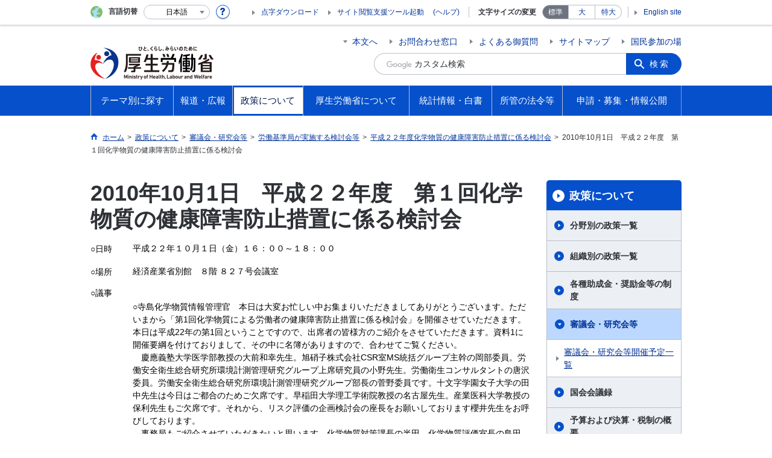

--- FILE ---
content_type: text/html
request_url: https://www.mhlw.go.jp/stf/shingi/2r9852000000wxcp.html
body_size: 28800
content:
<!--
<?xml version="1.0" encoding="UTF-8"?>
<?ra-page viewport="auto" image-convert="no" g="SP" ?>
-->
<!DOCTYPE html>
<html lang="ja" class="is-nojs">
<head prefix="og: http://ogp.me/ns# fb: http://ogp.me/ns/fb# article: http://ogp.me/ns/article#">
<meta charset="UTF-8">
<meta http-equiv="X-UA-Compatible" content="IE=EmulateIE11">
<meta name="viewport" content="width=device-width,initial-scale=1">
<meta name="format-detection" content="telephone=no">
<meta name="description" content="2010年10月1日　平成２２年度　第１回化学物質の健康障害防止措置に係る検討会｜厚生労働省">
<meta name="keywords" content="平成22年度,第１回化学物質の健康障害防止措置に係る検討会,議事録">
<meta property="og:title" content="2010年10月1日　平成２２年度　第１回化学物質の健康障害防止措置に係る検討会">
<meta property="og:type" content="website">
<meta property="og:url" content="https://www.mhlw.go.jp/stf/shingi/2r9852000000wxcp.html">
<meta property="og:image" content="">
<meta property="og:site_name" content="">
<meta property="og:description" content="2010年10月1日　平成２２年度　第１回化学物質の健康障害防止措置に係る検討会｜厚生労働省">
<meta property="fb:app_id" content="">
<title>2010年10月1日　平成２２年度　第１回化学物質の健康障害防止措置に係る検討会｜厚生労働省</title>
<link rel="canonical" href="https://www.mhlw.go.jp/stf/shingi/2r9852000000wxcp.html">
<link rel="stylesheet" href="/common/css/app.css">
<link rel="stylesheet" href="/common/css/acn.css">
<script>document.documentElement.className = document.documentElement.className.replace('is-nojs', 'is-js');</script>
<script id="pt_loader" src="/common/js/ewbc.min.js"></script>
<script src="/common/js/newDate.js"></script>
</head>
<body class="t-mhlw nav03">
<!--
<?ra g="!MB" line="*"?>
-->
<noscript>
<p>このページではJavaScriptを使用しています。JavaScriptを有効にしてください。</p>
</noscript>
<!--
<?ra break?>
-->
<div class="l-wrapper" id="top">
<!--
<?ra g="!MB" line="*"?>
-->
<header class="l-header">
<div class="l-headerMain renewsize">
<div class="l-headerMain__inner">
<div class="l-headerMain__left">
<div class="m-headerLogo"><a href="https://www.mhlw.go.jp/"><img src="/content/000269503.png" alt="厚生労働省"><img src="/common/img/transparent-header.png" alt="" class="transparent"></a></div>
<button type="button" class="m-headerOpenSearch js-openSearchButton"><span class="m-headerOpenSearch__line"><span>検索</span></span></button>
<button type="button" class="m-headerHmenu js-hmenu"><span class="m-headerHmenu__line"><span>メニュー</span></span></button>
<!-- /.l-headerMain__left --></div>
<div class="l-headerMain__right">
<ul class="m-headerLink">
<li><a href="#content" class="m-headerLink--main js-scroll" data-id="#content">本文へ</a></li>

<li><a href="https://www.mhlw.go.jp/otoiawase/index.html">お問合わせ窓口</a></li>

<li><a href="https://www.mhlw.go.jp/qa/index.html">よくある御質問</a></li>

<li><a href="https://www.mhlw.go.jp/sitemap/index.html">サイトマップ</a></li>

<li><a href="https://www.mhlw.go.jp/houdou_kouhou/sanka/index.html">国民参加の場</a></li>

<li class="m-headerLink--sp"><a href="https://www.mhlw.go.jp/tenji/index.html">点字ダウンロード</a></li>

<li class="m-headerLink--sp"><olang><a href="https://www.mhlw.go.jp/stf/english/index.html" lang="en">English site</a></olang></li>

</ul>


<form action="/search.html">
<div class="m-headerSearch">
<label for="q"><input class="m-headerSearch__textbox" type="text" name="q" id="q" title="カスタム検索" placeholder="カスタム検索"></label>
<input type="hidden" name="cx" value="005876357619168369638:ydrbkuj3fss">
<input type="hidden" name="cof" value="FORID:9">
<input type="hidden" name="ie" value="UTF-8">
<button type="submit" name="sa" class="m-headerSearch__button">検索</button>
<!-- /.m-headerSearch --></div>
</form>
<button type="button" class="m-headerOpenSearchClose js-openSearchButtonClose"><span>閉じる</span></button>
<script src="https://www.google.com/cse/brand?form=cse-search-box&lang=ja"></script>

<!-- /.l-headerMain__right --></div>
<!-- /.l-headerMain__inner --></div>
<!-- /.l-headerMain --></div>
<div class="l-headerUtil">
<div class="l-headerUtil__inner">
<div class="m-headerUtil">
<div class="m-headerUtil__lang">
<div class="m-headerUtil__lang__ttl"><span>言語切替</span></div>
<p class="m-headerUtil__lang__help"><a href="#" class="js-modal"><img src="/common/img/icn_help.svg" alt="ヘルプ情報"></a></p>
<div class="m-modal">
<div class="m-modal__content">
<div class="m-modal__inner" tabindex="0">
<div class="m-hdgLv3"><div class="m-hdgLv3__hdg">「言語切替」サービスについて</div></div>
<div><p class="m-txtM">このホームページを、英語・中国語・韓国語へ機械的に自動翻訳します。以下の内容をご理解のうえ、ご利用いただきますようお願いします。</p>

<ul class="m-listOrder">
<li><span class="m-listOrder__sym">1.</span>

<div class="m-listOrder__txt">翻訳対象はページ内に記載されている文字情報となります。画像等で表現する内容は翻訳されません。</div>
</li>
<li><span class="m-listOrder__sym">2.</span>
<div class="m-listOrder__txt">機械による自動翻訳のため、必ずしも正確な翻訳であるとは限りません。</div>
</li>
<li><span class="m-listOrder__sym">3.</span>
<div class="m-listOrder__txt">翻訳前の日本語ページに比べ、画面の表示に若干時間がかかる場合があります。</div>
</li>
</ul></div>
<button type="button" class="m-modal__close"><span>閉じる</span></button>
<!-- /.m-modal__inner --></div>
<!-- /.m-modal__content --></div>
<!-- /.m-modal --></div>
<div class="m-headerUtil__lang__select">
<div class="m-headerUtil__lang__select__current"><button type="button" id="headerLang">
<span class="is-ja">日本語</span>
<span class="is-en">English</span>
<span class="is-cn">中文(简体字)</span>
<span class="is-tw">中文(繁體字)</span>
<span class="is-ko">한국어</span>
<img src="/common/img/icn_lang.svg" alt="開く"></button></div>
<ul class="m-headerUtil__lang__select__list">
<li><olang><a href="" lang="ja" data-lang="ja">日本語</a></olang></li>
<li><olang><a href="https://translation.mhlw.go.jp
/LUCMHLW/ns/w1/jaen/" lang="en" data-lang="en">English</a></olang></li>
<li><olang><a href="https://translation.mhlw.go.jp
/LUCMHLW/ns/w1/jazh/" lang="zh-cn" data-lang="zh-cn">中文(简体字)</a></olang></li>
<li><olang><a href="https://translation.mhlw.go.jp
/LUCMHLW/ns/w1/jazhb/" lang="zh-tw" data-lang="zh-tw">中文(繁體字)</a></olang></li>
<li><olang><a href="https://translation.mhlw.go.jp
/LUCMHLW/ns/w1/jako/" lang="ko" data-lang="ko">한국어</a></olang></li>
</ul>
<olang><script src="https://code.jquery.com/jquery-3.2.1.min.js"></script></olang>
<script>
$(function(){
	if (location.href.indexOf("tl.cgi") != -1) {
	var url = location.href
	var translation_url = url.slice(0,url.indexOf("?SLANG")).slice(url.indexOf("tl.cgi/") + 7);
	}else{
	var translation_url = location.href;
	}
	$("ul.m-headerUtil__lang__select__list a").each(function() {
	$(this).attr("href",$(this).attr("href") + translation_url);
	});
});
</script>

<!-- /.m-headerUtil__lang__select --></div>
<!-- /.m-headerUtil__lang --></div>
<div class="m-headerUtil__support">
<ul class="m-headerUtil__tool">

<li><a href="https://www.mhlw.go.jp/tenji/index.html">点字ダウンロード</a></li>

<li class="etsuran"><a href="javascript:ptspkLoader('toggle')" id="pt_enable">サイト閲覧支援ツール起動</a><a href="https://www.mhlw.go.jp/etsuranshien/index.html" class="etsuran_on">(ヘルプ)</a></li>

</ul>
<dl class="m-headerUtil__fontsize">
<dt>文字サイズの変更</dt>
<dd><a href="#" class="js-fontAdjust is-current" data-size="m">標準</a></dd>
<dd><a href="#" class="js-fontAdjust" data-size="l">大</a></dd>
<dd><a href="#" class="js-fontAdjust" data-size="xl">特大</a></dd>
<!-- /.m-headerUtil__fontsize --></dl>
<ul class="m-headerUtil__support__list">

<li><olang><a href="https://www.mhlw.go.jp/stf/english/index.html" lang="en">English site</a></olang></li>

</ul>
<!-- /.m-headerUtil__support --></div>
<!-- /.m-headerUtil --></div>
<!-- /.l-headerUtil__inner --></div>
<!-- /.l-headerUtil --></div>
<nav class="l-headerGnav">
<div class="l-headerGnav__inner">
<ul class="m-headerGnav">
<li><a href="#" class="js-mdrop" data-id="megadrop-01"><span><span>テーマ別に探す</span></span></a>
<div class="m-headerMdrop" id="megadrop-01">
<div class="m-headerMdrop__content">
<div class="m-headerMdrop__hdg">
<div class="megah2-sp">
<div class="m-headerMdrop__hdg--lv2"><a href="/theme/index.html" class="js-toggle-sp" data-id="mdorop-01">テーマ別に探す
<span class="m-headerMdrop__hdg--lv2__icn"><img src="/common/img/icn_toggle_plus.svg" alt="開く"></span></a></div>
</div>
<div class="megah2-pc">
<a href="/theme/index.html" style="text-decoration: none;width:100%; cursor:pointer;">
<div class="m-headerMdrop__hdg--lv2">テーマ別に探す
</div>
</a>
</div>
<!-- /.m-headerMdrop__hdg --></div>
<div class="m-headerMdrop__content__inner">
<ul class="m-headerMdrop__menu" id="mdorop-01">
<li class="m-headerMdrop__menu--sp"><a href="/theme/index.html"><span>テーマ別に探すトップへ</span></a></li>
<li><a href="/stf/seisakunitsuite/bunya/kenkou_iryou/index.html"><span>健康・医療</span></a></li>
<li><a href="/stf/seisakunitsuite/bunya/hukushi_kaigo/index.html"><span>福祉・介護</span></a></li>
<li><a href="/stf/seisakunitsuite/bunya/koyou_roudou/index.html"><span>雇用・労働</span></a></li>
<li><a href="/stf/seisakunitsuite/bunya/nenkin/index.html"><span>年金</span></a></li>
<li><a href="/stf/seisakunitsuite/bunya/hokabunya/index.html"><span>他分野の取り組み</span></a></li>
<!-- /.m-headerMdrop__menu --></ul>
<div class="m-headerMdrop__hdg--lv3 mhlw-top_mt0">政策分野別に探す</div>
<div class="m-headerMdrop__box">
<div class="m-headerMdrop__list--ttl">
<div class="m-headerMdrop__list--ttl__hdg"><a href="https://www.mhlw.go.jp/stf/seisakunitsuite/bunya/kenkou_iryou/index.html">健康・医療</a></div>
<ul class="m-headerMdrop__list--ttl__list">
<li><a href="/stf/seisakunitsuite/bunya/kenkou_iryou/kenkou/index.html">健康</a></li>
<li><a href="/stf/seisakunitsuite/bunya/kenkou_iryou/shokuhin/index.html">食品</a></li>
<li><a href="/stf/seisakunitsuite/bunya/kenkou_iryou/iryou/index.html">医療</a></li>
<li><a href="/stf/seisakunitsuite/bunya/kenkou_iryou/iryouhoken/index.html">医療保険</a></li>
<li><a href="/stf/seisakunitsuite/bunya/kenkou_iryou/iyakuhin/index.html">医薬品・医療機器</a></li>
<li><a href="/stf/seisakunitsuite/bunya/0000099450.html">生活衛生</a></li>
<li><a href="/stf/seisakunitsuite/bunya/kenkou_iryou/kenkou/suido/index.html">水道</a></li>
</ul>
</div>
<div class="m-headerMdrop__list--ttl">
<div class="m-headerMdrop__list--ttl__hdg"><a href="https://www.mhlw.go.jp/stf/seisakunitsuite/bunya/hukushi_kaigo/index.html">福祉・介護</a></div>
<ul class="m-headerMdrop__list--ttl__list">
<li><a href="/stf/seisakunitsuite/bunya/hukushi_kaigo/shougaishahukushi/index.html">障害者福祉</a></li>
<li><a href="/stf/seisakunitsuite/bunya/hukushi_kaigo/seikatsuhogo/index.html">生活保護・福祉一般</a></li>
<li><a href="/stf/seisakunitsuite/bunya/hukushi_kaigo/kaigo_koureisha/index.html">介護・高齢者福祉</a></li>
</ul>
</div>
<div class="m-headerMdrop__list--ttl">
<div class="m-headerMdrop__list--ttl__hdg"><a href="https://www.mhlw.go.jp/stf/seisakunitsuite/bunya/koyou_roudou/index.html">雇用・労働</a></div>
<ul class="m-headerMdrop__list--ttl__list">
<li><a href="/stf/seisakunitsuite/bunya/koyou_roudou/koyou/index.html">雇用</a></li>
<li><a href="/stf/seisakunitsuite/bunya/koyou_roudou/jinzaikaihatsu/index.html">人材開発</a></li>
<li><a href="/stf/seisakunitsuite/bunya/koyou_roudou/roudoukijun/index.html">労働基準</a></li>
<li><a href="/stf/seisakunitsuite/bunya/koyou_roudou/koyoukintou/index.html">雇用環境・均等</a></li>
<li><a href="/stf/seisakunitsuite/bunya/kodomo/shokuba_kosodate/index.html">職場における子育て支援</a></li>
<li><a href="/stf/seisakunitsuite/bunya/koyou_roudou/part_haken/index.html">非正規雇用（有期・パート・派遣労働）</a></li>
<li><a href="/stf/seisakunitsuite/bunya/koyou_roudou/roudouzenpan/index.html">労働政策全般</a></li>
<li><a href="/stf/seisakunitsuite/bunya/koyou_roudou/soudanmadogutitou/index.html">相談窓口等</a></li>
</ul>
</div>
<div class="m-headerMdrop__list--ttl">
<div class="m-headerMdrop__list--ttl__hdg"><a href="https://www.mhlw.go.jp/stf/seisakunitsuite/bunya/nenkin/index.html">年金</a></div>
<ul class="m-headerMdrop__list--ttl__list">
<li><a href="/stf/seisakunitsuite/bunya/nenkin/nenkin/index.html">年金・日本年金機構関係</a></li>
</ul>
</div>
<div class="m-headerMdrop__list--ttl">
<div class="m-headerMdrop__list--ttl__hdg"><a href="https://www.mhlw.go.jp/stf/seisakunitsuite/bunya/hokabunya/index.html">他分野の取り組み</a></div>
<ul class="m-headerMdrop__list--ttl__list">
<li><a href="/stf/taiou_001_00002.html">「年収の壁」への対応</a></li>
<li><a href="/stf/seisakunitsuite/bunya/hokabunya/kokusai/index.html">国際関係</a></li>
<li><a href="/stf/seisakunitsuite/bunya/hokabunya/kenkyujigyou/index.html">研究事業</a></li>
<li><a href="/stf/seisakunitsuite/bunya/hokabunya/shakaihoshou/index.html">社会保障全般</a></li>
<li><a href="/stf/seisakunitsuite/bunya/hokabunya/senbotsusha/index.html">戦没者遺族等への援護</a></li>
<li><a href="/stf/seisakunitsuite/bunya/0000055967.html">災害・危機管理</a></li>
<li><a href="/stf/seisakunitsuite/bunya/hokabunya/jyouhouseisaku/index.html">情報政策</a></li>
<li><a href="/stf/seisakunitsuite/bunya/hokabunya/kansoka/index_00003.html">規制改革・行政手続関係</a></li>
<li><a href="/stf/seisakunitsuite/bunya/hokabunya/index_00005.html">医薬品等行政評価・監視委員会</a></li>
<li><a href="/stf/seisakunitsuite/bunya/koyou_roudou/koyou/shougaishakoyou/index_00007.html"> 性的マイノリティに関する厚生労働省の取組</a></li>
</ul>
</div>
<!-- /.m-headerMdrop__box --></div>
<div class="m-headerMdrop__hdg--lv3">キーワードで探す</div>
<div class="m-headerMdrop__box">
<div class="m-headerMdrop__list--ttl">

<ul class="m-headerMdrop__list--ttl__list m-link--pipe g-mt0">
<li><a href="https://www.mhlw.go.jp/stf/seisakunitsuite/bunya/kenkou/kekkaku-kansenshou19/mers.html">中東呼吸器症候群（MERS）</a></li>
<li><a href="https://www.mhlw.go.jp/stf/seisakunitsuite/bunya/0000131101.html">デング熱</a></li>
<li><a href="/stf/seisakunitsuite/bunya/kenkou_iryou/kenkou/kekkaku-kansenshou/yobou-sesshu/index.html">予防接種</a></li>
<li><a href="https://www.mhlw.go.jp/stf/seisakunitsuite/bunya/vaccine_00184.html">新型コロナワクチン</a></li>
<li><a href="/bunya/shakaihosho/iryouseido01/info02d.html">後期高齢者医療制度</a></li>
<li><a href="/stf/seisakunitsuite/bunya/0000106602.html">診療報酬改定</a></li>
<li><a href="/bunya/iryouhoken/iryouhoken09/07-2.html">出産一時金</a></li>
<li><a href="/shinsai_jouhou/shokuhin.html">食品中の放射性物質への対応</a></li>
<li><a href="/seisakunitsuite/bunya/kenkou_iryou/iryou/kouhatu-iyaku/index.html">後発医薬品の使用促進</a></li>
<li><a href="/seisakunitsuite/bunya/kenkou_iryou/kenkou/kekkaku-kansenshou/rubella/">風しん</a></li>
<li><a href="/seisakunitsuite/bunya/kenkou_iryou/kenkou/nanbyou/">難病対策</a></li>
<li><a href="/stf/seisakunitsuite/bunya/kenkou_iryou/iryouhoken/iryouhoken14/index.html">消費税と診療報酬について</a></li>
<li><a href="/seisakunitsuite/bunya/hokabunya/shakaihoshou/hokeniryou2035/index.html">保健医療2035</a></li>
<li><a href="/stf/seisakunitsuite/bunya/0000109881.html">ジカウイルス感染症</a></li>
<li><a href="/bunya/kenkou/eizu/">12月1日は世界エイズデー</a></li>
<li><a href="/stf/seisakunitsuite/bunya/kodomo/shokuba_kosodate/kurumin/index.html">くるみんマークについて</a></li>
<li><a href="/stf/seisakunitsuite/bunya/hukushi_kaigo/kaigo_koureisha/ninchi/index.html">認知症施策</a></li>
<li><a href="/seisakunitsuite/bunya/hukushi_kaigo/kaigo_koureisha/kouhyou/">介護サービス情報公表システム</a></li>
<li><a href="https://www.mhlw.go.jp/stf/seisakunitsuite/bunya/hukushi_kaigo/seikatsuhogo/jisatsu/index.html">自殺</a></li>
<li><a href="http://www.worldautismawarenessday.jp/htdocs/">世界自閉症啓発デー2017</a></li>
<li><a href="/stf/seisakunitsuite/bunya/0000077386.html">労働者派遣法の改正</a></li>
<li><a href="/stf/seisakunitsuite/bunya/koyou_roudou/jinzaikaihatsu/kyouiku.html">教育訓練給付制度について</a></li>
<li><a href="https://safeconsortium.mhlw.go.jp/">SAFEコンソーシアム</a></li>
<li><a href="/seisakunitsuite/bunya/koyou_roudou/roudouseisaku/chushoukigyou/index.html">中小企業お役立ち</a></li>
<li><a href="/stf/seisakunitsuite/bunya/koyou_roudou/koyou/jakunen/index.html">若者の就職支援</a></li>
<li><a href="/general/seido/chihou/kaiketu/index.html">個別労働紛争解決制度</a></li>
<li><a href="/stf/seisakunitsuite/bunya/0000053276.html">人材確保対策</a></li>
<li><a href="/stf/houdou/0000073981.html">労働基準法の見直し</a></li>
<li><a href="/stf/houdou/0000073981.html">高度プロフェッショナル制度</a></li>
<li><a href="https://work-holiday.mhlw.go.jp/">働き方・休み方改善ポータルサイト</a></li>
<li><a href="https://www.mhlw.go.jp/stf/seisakunitsuite/bunya/koyou_roudou/jinzaikaihatsu/chousa/r1/index_00003.html">能力開発基本調査</a></li>
<li><a href="https://saposute-net.mhlw.go.jp/">サポステ</a></li>
<li><a href="/bunya/roudoukijun/anzeneisei12/">ストレスチェック</a></li>
<li><a href="/stf/seisakunitsuite/bunya/koyou_roudou/jinzaikaihatsu/global_cooperation/01.html">外国人技能実習制度</a></li>
<li><a href="/stf/seisakunitsuite/bunya/0000152638.html">日本年金機構における不正アクセスによる情報流出事案について</a></li>
<li><a href="https://www.nenkin.go.jp/service/nenkinkiroku/torikumi/sonota/kini-cam/20140331.html">年金記録の再確認をお願いします</a></li>
<li><a href="https://www.nenkin.go.jp/n_net/">「ねんきんネット」であなたの年金を簡単確認</a></li>
<li><a href="https://www.nenkin.go.jp/service/kokunen/menjo/20150428.html">保険料が払えないと思っている方へ</a></li>
<li><a href="/stf/seisakunitsuite/bunya/nenkin/kyoshutsu/ideco.html">iDeCo（個人型確定拠出年金）</a></li>
<li><a href="/seisakunitsuite/bunya/hokabunya/shakaihoshou/kaikaku.html">社会保障改革</a></li>
<li><a href="/stf/seisakunitsuite/bunya/0000039987.html">戦没者の遺品をお持ちの方へ</a></li>
<li><a href="/topics/bukyoku/syakai/soren/">ロシア連邦政府等から提供された抑留者に関する資料について</a></li>
<li><a href="https://www.mhlw.go.jp/stf/birth-navi/index.html">出産なび</a></li>
<li><a href="https://www.mhlw.go.jp/nanntyou/index.html">難聴への対応</a></li>
</ul>
</div>
<!-- /.m-headerMdrop__box --></div>




<!-- /.m-headerMdrop__content__inner --></div>
<button type="button" class="m-headerMdrop__close"><span>閉じる</span></button>
<!-- /.m-headerMdrop__content --></div>
<!-- /.m-headerMdrop --></div>
</li>
<li><a href="#" class="js-mdrop" data-id="megadrop-02"><span><span>報道・広報</span></span></a>
<div class="m-headerMdrop" id="megadrop-02">
<div class="m-headerMdrop__content">
<div class="m-headerMdrop__hdg">
<div class="megah2-sp">
<div class="m-headerMdrop__hdg--lv2"><a href="/houdou_kouhou/index.html" class="js-toggle-sp" data-id="mdorop-02">報道・広報
<span class="m-headerMdrop__hdg--lv2__icn"><img src="/common/img/icn_toggle_plus.svg" alt="開く"></span></a></div>
</div>
<div class="megah2-pc">
<a href="/houdou_kouhou/index.html" style="text-decoration: none;width:100%; cursor:pointer;">
<div class="m-headerMdrop__hdg--lv2">報道・広報
</div>
</a>
</div>
<!-- /.m-headerMdrop__hdg --></div>
<div class="m-headerMdrop__content__inner">
<ul class="m-headerMdrop__menu" id="mdorop-02">
<li class="m-headerMdrop__menu--sp"><a href="/houdou_kouhou/index.html"><span>報道・広報トップへ</span></a></li>
<li><a href="https://www.mhlw.go.jp/houdou_kouhou/index.html#h2_0"><span>厚生労働省広報基本指針</span></a></li>
<li><a href="/stf/kaiken/index.html"><span>大臣記者会見</span></a></li>
<li><a href="/stf/houdou/index.html"><span>報道発表資料</span></a></li>
<li><a href="https://www.mhlw.go.jp/houdou_kouhou/kouhou_shuppan/"><span>広報・出版</span></a></li>
<li><a href="https://www.mhlw.go.jp/houdou_kouhou/gyouji_kaigi/"><span>行事・会議の予定</span></a></li>
<li><a href="/houdou_kouhou/sanka/index.html"><span>国民参加の場</span></a></li>
<!-- /.m-headerMdrop__menu --></ul>




<!-- /.m-headerMdrop__content__inner --></div>
<button type="button" class="m-headerMdrop__close"><span>閉じる</span></button>
<!-- /.m-headerMdrop__content --></div>
<!-- /.m-headerMdrop --></div>
</li>
<li><a href="#" class="js-mdrop" data-id="megadrop-03"><span><span>政策について</span></span></a>
<div class="m-headerMdrop" id="megadrop-03">
<div class="m-headerMdrop__content">
<div class="m-headerMdrop__hdg">
<div class="megah2-sp">
<div class="m-headerMdrop__hdg--lv2"><a href="/stf/seisakunitsuite/index.html" class="js-toggle-sp" data-id="mdorop-03">政策について
<span class="m-headerMdrop__hdg--lv2__icn"><img src="/common/img/icn_toggle_plus.svg" alt="開く"></span></a></div>
</div>
<div class="megah2-pc">
<a href="/stf/seisakunitsuite/index.html" style="text-decoration: none;width:100%; cursor:pointer;">
<div class="m-headerMdrop__hdg--lv2">政策について
</div>
</a>
</div>
<!-- /.m-headerMdrop__hdg --></div>
<div class="m-headerMdrop__content__inner">
<ul class="m-headerMdrop__menu" id="mdorop-03">
<li class="m-headerMdrop__menu--sp"><a href="/stf/seisakunitsuite/index.html"><span>政策についてトップへ</span></a></li>
<li><a href="/stf/seisakunitsuite/bunya/index.html"><span>分野別の政策一覧</span></a></li>
<li><a href="/stf/seisakunitsuite/soshiki/index.html"><span>組織別の政策一覧</span></a></li>
<li><a href="/seisakunitsuite/joseikin_shoureikin/index.html"><span>各種助成金・奨励金等の制度</span></a></li>
<li><a href="/stf/shingi/indexshingi.html"><span>審議会・研究会等</span></a></li>
<li><a href="https://www.mhlw.go.jp/seisakunitsuite/kaigiroku/"><span>国会会議録</span></a></li>
<li><a href="https://www.mhlw.go.jp/seisakunitsuite/yosan/"><span>予算および決算・税制の概要</span></a></li>
<li><a href="https://www.mhlw.go.jp/seisakunitsuite/seisakuhyouka/"><span>政策評価・独法評価</span></a></li>
<!-- /.m-headerMdrop__menu --></ul>




<!-- /.m-headerMdrop__content__inner --></div>
<button type="button" class="m-headerMdrop__close"><span>閉じる</span></button>
<!-- /.m-headerMdrop__content --></div>
<!-- /.m-headerMdrop --></div>
</li>
<li><a href="#" class="js-mdrop" data-id="megadrop-04"><span><span>厚生労働省について</span></span></a>
<div class="m-headerMdrop" id="megadrop-04">
<div class="m-headerMdrop__content">
<div class="m-headerMdrop__hdg">
<div class="megah2-sp">
<div class="m-headerMdrop__hdg--lv2"><a href="/kouseiroudoushou/index.html" class="js-toggle-sp" data-id="mdorop-04">厚生労働省について
<span class="m-headerMdrop__hdg--lv2__icn"><img src="/common/img/icn_toggle_plus.svg" alt="開く"></span></a></div>
</div>
<div class="megah2-pc">
<a href="/kouseiroudoushou/index.html" style="text-decoration: none;width:100%; cursor:pointer;">
<div class="m-headerMdrop__hdg--lv2">厚生労働省について
</div>
</a>
</div>
<!-- /.m-headerMdrop__hdg --></div>
<div class="m-headerMdrop__content__inner">
<ul class="m-headerMdrop__menu" id="mdorop-04">
<li class="m-headerMdrop__menu--sp"><a href="/kouseiroudoushou/index.html"><span>厚生労働省についてトップへ</span></a></li>
<li><a href="https://www.mhlw.go.jp/kouseiroudoushou/profile/"><span>大臣・副大臣・政務官の紹介</span></a></li>
<li><a href="/kouseiroudoushou/kanbumeibo/index.html"><span>幹部名簿</span></a></li>
<li><a href="/kouseiroudoushou/shozaiannai/index.html"><span>所在地案内</span></a></li>
<li><a href="https://www.mhlw.go.jp/kouseiroudoushou/shigoto/"><span>主な仕事（所掌事務）</span></a></li>
<li><a href="/stf/kouseiroudoushou/chihoukouseikyoku/index.html"><span>地方厚生（支）局</span></a></li>
<li><a href="/stf/kouseiroudoushou/roudoukyoku/index.html"><span>労働局・労働基準監督署・ハローワーク</span></a></li>
<li><a href="/stf/kouseiroudoushou/sisetu/index.html"><span>施設等機関</span></a></li>
<li><a href="https://www.mhlw.go.jp/churoi/"><span>中央労働委員会</span></a></li>
<li><a href="https://www.mhlw.go.jp/kouseiroudoushou/shikaku_shiken/"><span>資格・試験情報</span></a></li>
<li><a href="https://www.mhlw.go.jp/kouseiroudoushou/saiyou/"><span>採用情報</span></a></li>
<!-- /.m-headerMdrop__menu --></ul>




<!-- /.m-headerMdrop__content__inner --></div>
<button type="button" class="m-headerMdrop__close"><span>閉じる</span></button>
<!-- /.m-headerMdrop__content --></div>
<!-- /.m-headerMdrop --></div>
</li>
<li><a href="#" class="js-mdrop" data-id="megadrop-05"><span><span>統計情報・白書</span></span></a>
<div class="m-headerMdrop" id="megadrop-05">
<div class="m-headerMdrop__content">
<div class="m-headerMdrop__hdg">
<div class="megah2-sp">
<div class="m-headerMdrop__hdg--lv2"><a href="/toukei_hakusho/index.html" class="js-toggle-sp" data-id="mdorop-05">統計情報・白書
<span class="m-headerMdrop__hdg--lv2__icn"><img src="/common/img/icn_toggle_plus.svg" alt="開く"></span></a></div>
</div>
<div class="megah2-pc">
<a href="/toukei_hakusho/index.html" style="text-decoration: none;width:100%; cursor:pointer;">
<div class="m-headerMdrop__hdg--lv2">統計情報・白書
</div>
</a>
</div>
<!-- /.m-headerMdrop__hdg --></div>
<div class="m-headerMdrop__content__inner">
<ul class="m-headerMdrop__menu" id="mdorop-05">
<li class="m-headerMdrop__menu--sp"><a href="/toukei_hakusho/index.html"><span>統計情報・白書トップへ</span></a></li>
<li><a href="https://www.mhlw.go.jp/toukei_hakusho/toukei/"><span>各種統計調査</span></a></li>
<li><a href="https://www.mhlw.go.jp/toukei_hakusho/hakusho/"><span>白書、年次報告書</span></a></li>
<li><a href="/stf/toukei/goriyou/chousahyo.html"><span>調査票情報を利用したい方へ</span></a></li>
<!-- /.m-headerMdrop__menu --></ul>




<!-- /.m-headerMdrop__content__inner --></div>
<button type="button" class="m-headerMdrop__close"><span>閉じる</span></button>
<!-- /.m-headerMdrop__content --></div>
<!-- /.m-headerMdrop --></div>
</li>
<li><a href="#" class="js-mdrop" data-id="megadrop-06"><span><span>所管の法令等</span></span></a>
<div class="m-headerMdrop" id="megadrop-06">
<div class="m-headerMdrop__content">
<div class="m-headerMdrop__hdg">
<div class="megah2-sp">
<div class="m-headerMdrop__hdg--lv2"><a href="/shokanhourei/index.html" class="js-toggle-sp" data-id="mdorop-06">所管の法令等
<span class="m-headerMdrop__hdg--lv2__icn"><img src="/common/img/icn_toggle_plus.svg" alt="開く"></span></a></div>
</div>
<div class="megah2-pc">
<a href="/shokanhourei/index.html" style="text-decoration: none;width:100%; cursor:pointer;">
<div class="m-headerMdrop__hdg--lv2">所管の法令等
</div>
</a>
</div>
<!-- /.m-headerMdrop__hdg --></div>
<div class="m-headerMdrop__content__inner">
<ul class="m-headerMdrop__menu" id="mdorop-06">
<li class="m-headerMdrop__menu--sp"><a href="/shokanhourei/index.html"><span>所管の法令等トップへ</span></a></li>
<li><a href="https://www.mhlw.go.jp/shokanhourei/teishutsuhouan/"><span>国会提出法案</span></a></li>
<li><a href="https://www.mhlw.go.jp/hourei/"><span>所管の法令、告示・通達等</span></a></li>
<li><a href="/stf/newpage_19921.html"><span>覚書等</span></a></li>
<!-- /.m-headerMdrop__menu --></ul>




<!-- /.m-headerMdrop__content__inner --></div>
<button type="button" class="m-headerMdrop__close"><span>閉じる</span></button>
<!-- /.m-headerMdrop__content --></div>
<!-- /.m-headerMdrop --></div>
</li>
<li><a href="#" class="js-mdrop" data-id="megadrop-07"><span><span>申請・募集・情報公開</span></span></a>
<div class="m-headerMdrop" id="megadrop-07">
<div class="m-headerMdrop__content">
<div class="m-headerMdrop__hdg">
<div class="megah2-sp">
<div class="m-headerMdrop__hdg--lv2"><a href="/shinsei_boshu/index.html" class="js-toggle-sp" data-id="mdorop-07">申請・募集・情報公開
<span class="m-headerMdrop__hdg--lv2__icn"><img src="/common/img/icn_toggle_plus.svg" alt="開く"></span></a></div>
</div>
<div class="megah2-pc">
<a href="/shinsei_boshu/index.html" style="text-decoration: none;width:100%; cursor:pointer;">
<div class="m-headerMdrop__hdg--lv2">申請・募集・情報公開
</div>
</a>
</div>
<!-- /.m-headerMdrop__hdg --></div>
<div class="m-headerMdrop__content__inner">
<ul class="m-headerMdrop__menu" id="mdorop-07">
<li class="m-headerMdrop__menu--sp"><a href="/shinsei_boshu/index.html"><span>申請・募集・情報公開トップへ</span></a></li>
<li><a href="https://www.mhlw.go.jp/shinsei_boshu/denshishinesei/"><span>電子申請（申請・届出等の手続案内）</span></a></li>
<li><a href="https://www.mhlw.go.jp/shinsei_boshu/houreitekiyou/"><span>法令適用事前確認手続</span></a></li>
<li><a href="https://www.mhlw.go.jp/shinsei_boshu/choutatsujouhou/"><span>調達情報</span></a></li>
<li><a href="https://www.mhlw.go.jp/shinsei_boshu/gray_zone/gray_zone.html"><span>グレーゾーン解消制度・新事業特例制度</span></a></li>
<li><a href="https://www.mhlw.go.jp/shinsei_boshu/kouekitsuhousha/"><span>公益通報者の保護</span></a></li>
<li><a href="https://www.mhlw.go.jp/shinsei_boshu/jouhoukoukai/"><span>情報公開・個人情報保護</span></a></li>
<li><a href="https://www.mhlw.go.jp/shinsei_boshu/denshiseihu/"><span>デジタル・ガバメントの推進</span></a></li>
<li><a href="https://www.mhlw.go.jp/shinsei_boshu/gyouseibunsho/"><span>公文書管理</span></a></li>
<li><a href="https://www.mhlw.go.jp/shinsei_boshu/gyouseitetsuzuki_moushide/index.html"><span>行政手続法に基づく申出</span></a></li>
<li><a href="https://www.mhlw.go.jp/shinsei_boshu/gyouseihuhukushinsa/index.html"><span>行政不服審査法に基づく審理員候補者名簿</span></a></li>
<!-- /.m-headerMdrop__menu --></ul>




<!-- /.m-headerMdrop__content__inner --></div>
<button type="button" class="m-headerMdrop__close"><span>閉じる</span></button>
<!-- /.m-headerMdrop__content --></div>
<!-- /.m-headerMdrop --></div>
</li>
<!-- /.m-headerGnav --></ul>
<!-- /.l-headerGnav__inner --></div>
<div class="m-headerGnav__close--sp"><button type="button" class="m-headerGnav__close--sp__button"><span>閉じる</span></button></div>
<!-- /.l-headerGnav --></nav>
<!-- /.l-header --></header>
<!--
<?ra break?>
-->
<main class="l-content" id="content">
<!--
<?ra g="!MB" line="*"?>
-->
<div class="l-contentHead">
<div class="l-contentHead__inner">
<ol class="m-navBreadcrumb" itemscope="" itemtype="http://schema.org/BreadcrumbList">
<li itemprop="itemListElement" itemscope="" itemtype="http://schema.org/ListItem">
<a href="/index.html" itemprop="item"><span itemprop="name">ホーム</span></a>
<meta itemprop="position" content="1"><span>&gt;</span></li>
<li itemprop="itemListElement" itemscope="" itemtype="http://schema.org/ListItem">
<a href="/stf/seisakunitsuite/index.html" itemprop="item"><span itemprop="name">政策について</span></a>
<meta itemprop="position" content="2"><span>&gt;</span></li>
<li itemprop="itemListElement" itemscope="" itemtype="http://schema.org/ListItem">
<a href="/stf/shingi/indexshingi.html" itemprop="item"><span itemprop="name">審議会・研究会等</span></a>
<meta itemprop="position" content="3"><span>&gt;</span></li>
<li itemprop="itemListElement" itemscope="" itemtype="http://schema.org/ListItem">
<a href="http://www.mhlw.go.jp/stf/shingi/indexshingiother.html?pid=128808" itemprop="item"><span itemprop="name">労働基準局が実施する検討会等</span></a>
<meta itemprop="position" content="4"><span>&gt;</span></li>
<li itemprop="itemListElement" itemscope="" itemtype="http://schema.org/ListItem">
<a href="/stf/shingi/other-roudou_128839.html" itemprop="item"><span itemprop="name">平成２２年度化学物質の健康障害防止措置に係る検討会</span></a>
<meta itemprop="position" content="5"><span>&gt;</span></li>
<li itemprop="itemListElement" itemscope="" itemtype="http://schema.org/ListItem">
<span itemprop="name" aria-current="page">2010年10月1日　平成２２年度　第１回化学物質の健康障害防止措置に係る検討会</span>
<meta itemprop="position" content="6"></li>
<!-- /.m-navBreadcrumb --></ol>
<!-- /.l-contentHead__inner --></div>
<!-- /.l-contentHead --></div>
<!--
<?ra break?>
-->
<div class="l-contentBody">
<div class="l-contentBody__inner">
<div class="l-contentMain">

<div class="m-hdgLv1">
<h1 class="m-hdgLv1__hdg">2010年10月1日　平成２２年度　第１回化学物質の健康障害防止措置に係る検討会</h1>
</div>
















<div class="m-grid"><div class="m-grid__col1"><div class="h_listbox5 pat13 mab13n" style="margin: 0px 0px -1.3em; padding: 1.3em 0px 0px; color: rgb(0, 0, 0); font-family: &quot;ＭＳ Ｐゴシック&quot;, メイリオ, Meiryo, &quot;Hiragino Kaku Gothic Pro&quot;, &quot;ヒラギノ角ゴ Pro W3&quot;, sans-serif; ">
	<h4 style="margin: -1.3em 0px 0.1em; padding: 0px; clear: both; font-size: 1em; font-weight: normal; line-height: 1.2em;">○日時</h4>

	<p style="margin: 0px 0px 0.1em 5em; padding: 0px; font-size: 1em; line-height: 1.2em; position: relative; top: -1.3em;">平成２２年１０月１日（金）１６：００～１８：００</p>
	&nbsp;

	<h4 style="margin: -1.3em 0px 0.1em; padding: 0px; clear: both; font-size: 1em; font-weight: normal; line-height: 1.2em;">○場所</h4>

	<p style="margin: 0px 0px 0.1em 5em; padding: 0px; font-size: 1em; line-height: 1.2em; position: relative; top: -1.3em;">経済産業省別館　８階 ８２７号会議室<br />
		&nbsp;</p>
</div>

<h4 style="margin: 0px 0px 0.1em; padding: 0px; clear: both;  font-weight: normal; line-height: 1.572; color: rgb(0, 0, 0); font-family: &quot;ＭＳ Ｐゴシック&quot;, メイリオ, Meiryo, &quot;Hiragino Kaku Gothic Pro&quot;, &quot;ヒラギノ角ゴ Pro W3&quot;, sans-serif;">○議事</h4>

<p style="margin: 0px 0px 0.1em 5em; padding: 0px;   color: rgb(0, 0, 0); font-family: &quot;ＭＳ Ｐゴシック&quot;, メイリオ, Meiryo, &quot;Hiragino Kaku Gothic Pro&quot;, &quot;ヒラギノ角ゴ Pro W3&quot;, sans-serif;">○寺島化学物質情報管理官　本日は大変お忙しい中お集まりいただきましてありがとうございます。ただいまから「第1回化学物質による労働者の健康障害防止措置に係る検討会」を開催させていただきます。本日は平成22年の第1回ということですので、出席者の皆様方のご紹介をさせていただきます。資料1に開催要綱を付けておりまして、その中に名簿がありますので、合わせてご覧ください。<br />
	　慶應義塾大学医学部教授の大前和幸先生。旭硝子株式会社CSR室MS統括グループ主幹の岡部委員。労働安全衛生総合研究所環境計測管理研究グループ上席研究員の小野先生。労働衛生コンサルタントの唐沢委員。労働安全衛生総合研究所環境計測管理研究グループ部長の菅野委員です。十文字学園女子大学の田中先生は今日はご都合のためご欠席です。早稲田大学理工学術院教授の名古屋先生。産業医科大学教授の保利先生もご欠席です。それから、リスク評価の企画検討会の座長をお願いしております櫻井先生をお呼びしております。<br />
	　事務局もご紹介させていただきたいと思います。化学物質対策課長の半田、化学物質評価室長の島田、調査官の柳川、評価室長補佐の長山、有害性調査機関査察官の須藤です。私は化学物質評価室の寺島です。労働衛生課の古田職業性疾病分析官、労働衛生課の廣瀬主査です。<br />
	　それから本日、日本バイオアッセイ研究センター副所長の長野様、それから松本様。中央労働災害防止協会の細田様、後で30分ほど遅れて棗田様がいらっしゃることになっています。以上です。<br />
	　次に、今回は初回ということですので座長の選出をさせていただきます。どなたかご推薦いただける方がいらっしゃいましたらご発言ください。特段のご推薦がないようでしたら、事務局からご提案させていただきます。労働安全衛生総合研究所の菅野先生に引き続きお引き受けいただければと思いますが、いかがでしょうか。<br />
	（異議なし）<br />
	○寺島化学物質情報管理官　ありがとうございます。それでは菅野委員に座長をお願いすることといたしまして、以後の議事進行をお願いいたします。<br />
	○菅野座長　それでは、ご指名いただきましたので座長を務めさせていただきます。よろしくお願いいたします。<br />
	　本日は、化学物質による健康障害防止措置に係る検討会の第1回目です。インジウムによる健康障害の防止に関する技術指針（案）の検討など、2つの議題を予定しております。議事に入る前に事務局から資料の確認をお願いいたします。<br />
	○寺島化学物質情報管理官　資料ですが、議事次第の裏側に資料一覧があります。資料1は「検討会開催要綱」。資料2は「インジウム・スズ酸化物取扱い作業による健康障害防止に関する技術指針（案）」。資料3は「同指針に基づき対策を推進する上での留意点」、資料4は「インジウム・スズ酸化物等の健康障害に関する対応について」という1枚の紙を付けております。資料5は「1,3-プロパンスルトン分析法検討に関する報告書」。資料6は「今後の予定」。その後ろに1枚でリスクコミュニケーションのチラシが入っております。それから、参考1に「インジウム・スズ酸化物等取扱い作業におけるばく露防止対策」ということで平成16年の通知をお付けしています。以上です。<br />
	○菅野座長　それでは本日の議題に移らせていただきます。本日は最初の回ですので、本検討会の開催要綱のご説明を事務局からお願いいたします。<br />
	○寺島化学物質情報管理官　資料1をご覧ください。初回ですので開催要綱の説明をさせていただきます。「趣旨」として書いてありますが、平成18年から、国では労働者の重篤な健康障害のおそれのある有害化学物質についてばく露状況等の関係情報に基づいてリスク評価を行ってきており、そのリスクの程度に応じまして特別規則による規制を行う等のリスク管理を講じているところです。このリスク評価は、科学的・中立的に行う必要がありますが、一方、特別規則による規制については対策の実現可能性も考慮して導入する必要があるため、この学識経験者、健康障害防止措置の関係者から成る検討会を開催する。その中で、リスク評価においてリスクが高いと認められた化学物質に関して措置の具体的な検討をするということで設置されたものです。<br />
	　検討事項はここにあるとおりです。構成としまして、(1)にありますように、別紙の参集者により構成するとしており、その検討会の下に必要に応じて小検討会を開催することができるものとしております。(2)として、座長を置くこと。(3)として、参集者以外の有識者の参集を依頼できるものとすること。(4)として、関係者からのヒアリングを行うことができるとすること、としています。また、(4)にありますように、原則として公開としております。個別企業に係る情報を取り扱うときは非公開としています。この検討会ですが、平成22年度のリスク評価に係る措置の検討事項に関する報告書を取りまとめた時点で終了することとしています。以上でございます。<br />
	○菅野座長　ありがとうございました。ただいまのご説明につきまして、ご質問、ご意見がありますか。それでは開催要綱はこれでよろしいということにさせていただきます。<br />
	　続きまして、議題（1）の「インジウムによる健康障害の防止に関する技術指針（案）の検討」の検討に移ります。先ほどの資料1の開催要綱に記載されていますインジウムの健康障害防止に係る小検討会において8月から9月の間に4回の検討会を開催され、小検討会として取りまとめられたところです。それでは、小検討会におきまして取りまとめられた内容につきまして、小検討会の座長を務められました大前委員からご説明をお願いいたします。<br />
	○大前委員　小検討会の座長を務めましたので、今日の指針（案）の概要といいますか、主な点をご説明させていただきます。資料2、資料3と参考資料1を使います。<br />
	　まず、資料2の1頁をご覧ください。今回の技術指針というのは、参考1の、平成16年に出されました「インジウム・スズ酸化物取扱い作業における当面のばく露防止対策」という指針をできるだけ早い時期に改訂をして出そうということで、今回の技術指針につきましてはITOの製造、回収の過程で使用されるインジウム化合物という限定になっております。インジウムを使うところは、別にITOだけではなくてほかにもたくさんありますけれども、そこに関しては今回のこの指針の対象にはしておりません。それが第1点です。<br />
	　1頁の「趣旨」「対象物質」等順番にありますが、3頁の「作業管理」のところの34行目のカ「作業記録の保存」ということで30年間の保存を謳っています。後の健康診断とも同じように30年間ですけれども、これはITOによる動物発がん実験で肺がんが出たということを考慮しまして、長期に渡って記録を残しておくという意味で30年間という保存期間になっています。<br />
	　4頁の「作業環境測定等」のところですが、今回、作業環境測定につきましてはイにありますが、1つは「目標濃度」という考え方で数値を提出しています。もう1つは吸入性粉じん、トータルダストではなくて、吸入性粉じんで数値を出しています。目標濃度という考え方にしたいちばん大きな理由は、先ほどの動物実験の結果から計算いたします許容されるべき濃度というものが非常に低く、実際この4回の小検討会の中でも何回かヒアリングなどをしておりますけれども、とても現状とは合っていないというのが現実であるということで、まず、目標濃度を設定しようという考え方になっています。<br />
	　ここで使っております吸入性粉じん0.01mg/㎥というのは今回の案です。参考資料1には0.1mg/㎥という数字が管理すべき濃度として出ておりますが、これは平成16年当時に世界中見渡してみましても、インジウムのいわゆる許容基準のようなものが提案されているものがACGIHだけで、そこで出ているのが0.1mg/㎥である。ただし、この0.1mg/㎥というのは、この指針が出た大きな原因でありますインジウムによる肺障害等の情報がない時点のデータで随分古いもので、高過ぎることは明らかですけれども、当時それしかなかったものですからそのまま使ってあるということ。ただし、平成16年の指針には、0.1mg/㎥では駄目かもしれない、もっと低くしなさいという注意書きもしっかり書いてあるものになっています。今回はそれを1桁下げまして0.01mg/㎥ということで、しかも吸入性粉じんとして0.01mg/㎥となっています。この0.01mg/㎥をいわば管理濃度のような感覚で使いまして、A測定によって得られた第1評価値、もしくはB測定に準じて得られた測定値を用いて作業環境を評価する。その評価した結果によって作業環境の改善等のことを謳っています。<br />
	　次は呼吸用の保護具ですが、これは先ほど申し上げましたように肺がんのことがありますので、まだ、目標濃度を用いた評価で十分な数字であったとしても、やはり許容すべき濃度よりも高ければ呼吸用保護具は継続的に使用すべきであろうということで、どんな呼吸用保護具を使うかということについて5頁の上のフローチャートに載っています。<br />
	　6頁が健康診断のこと、健康管理のことです。健康管理に関しましては、いわば特化則と同じような形で定期健診は6か月以内ごとに1回、医師による健診を行う。それから、ITO取扱い作業の雇い入れ時あるいは配置替え時にも同じように6か月以内に1回ということで、後は詳しく述べませんけれども、6頁にありますような項目を半年に1回やっていただく。その事後措置に関しましても、7頁、8頁に書いてあります。<br />
	　それから、労働衛生教育につきましては、一般的なお話と同時に、(6)の括弧の中に書いてあります、禁煙指導を含むということです。今回のITOは肺がターゲットで、しかも動物実験では肺がんが出ており、肺がん、あるいは肺気腫が人間では出ているため、肺気腫あるいは肺がんの大きな要因であります喫煙に関しては十分指導していただきたいということで、禁煙指導という言葉がここに入っております。<br />
	　9頁以降は別紙で、これは後ほど事務局から詳しく説明があると思います。<br />
	　資料3をご覧ください。留意点を4点挙げてあります。1点目が対象物質の粒径です。先ほど、吸入性粉じんという話をしましたけれども、実際の現場で吸入性粉じんと吸入性粉じん以外の粉じんがどの程度の割合で含まれているのかというデータがありませんので、これに関しましては、平成22年度に詳細評価で吸入性粉じんが取れるサンプラーを使いまして測定することになっていますので、その結果を見て、吸入性粉じんの妥当性を検証する必要があるだろうというのが留意点の1点です。<br />
	　2点目は、目標濃度として0.01mg/㎥にしましたけれども、これも実態に合っているかということは、いま言いました平成22年度に実施される詳細評価の結果を見て、0.01mg/㎥を下げるかどうかということも含めて検討する必要があるというのが第2点の留意点です。<br />
	　保護具の選定につきましては、防じんフィルターがITOの吸入性粉じんが保証された捕集率どおりに捕集されるかどうかということに関しては、あまりまだ証拠がありませんので、今後の性能についての検証を行う必要があるであろうというのが第3点目の留意点です。<br />
	　4点目の留意点、ばく露が許容される濃度ですが、これは先ほどの発がん実験から計算しますと随分低い濃度になります。こういうことも含めまして、この濃度の妥当性というものは今後検証していく必要があるだろうということが留意点の4番です。<br />
	　以上がポイントで、以降詳しい内容については事務局から説明があると思いますので、よろしくお願いいたします。<br />
	○寺島化学物質情報管理官　それでは引き続き、資料2、指針の詳細の部分につきましてご説明したいと思います。<br />
	　まず、資料2の1頁の上のところですが、これはこの指針の趣旨を記載しております。健康障害防止の徹底については、平成16年の通知によりその徹底を求めてきたところでありますが、今年6月、日本バイオアッセイ研究センターが実施したがん原性ITO研削粉のがん原性試験の結果において、吸入ばく露によりましてラット及びマウスで発がんを含む肺疾患を起こすことが確認されたところである、ということです。正確には、ラットで発がん、マウスではなかったということです。このため、事業場において適切な健康障害防止対策の導入が推進されるよう加速するため、別添のとおりこの指針を定めたので推進を図られたい、という趣旨です。古い通達は「廃止する」としています。<br />
	　指針に移りまして、第1「趣旨」は今申し上げたとおりですが、第2は、先ほど大前先生からありましたように、ITOの製造過程に限られています。その具体的な物理化学的性質、有害性、用途等は参考1のとおりということです。16頁の参考1をご覧ください。「対象物質の概要」で、基本的な物理化学的性状は現在行っておりますインジウム及びその化合物のリスク評価の内容と同様ですけれども、インジウム・スズ酸化物の部分は、例えば(2)「物理的化学的性状」をご覧いただきますと、外観としては黒みがかった灰色からの固体、水への溶解性は不溶というものです。<br />
	　17頁の(4)「用途」のところです。インジウム・スズ酸化物はパソコン、テレビ、携帯電話端末等の薄型のディスプレイ、タッチパネル、太陽電池等の透明電極原料として使われている物質ということです。その下にありますように、メタルのインジウムはハンダ的なもので、銀ロウその他のボンディング材料として使われている。その他のいろいろな用途に使われているということです。<br />
	　18頁以降が有害性の部分です。ここについては、発がん性の部分にバイオアッセイ研究センターの試験結果を追加しております。<br />
	　参考2に、ITOの取扱い作業として図示を入れています。どういった工程を経てどのような作業があるのかということが分かる形になっていまして、インジウム金属から酸化物粉末化をし、成型・焼結してITOの焼結体、これがITOターゲットですが、これを平面研削して寸法調整してボンディング、仕上げする。この過程におきましてITOの研削粉じん、あるいは切れ端のようなリサイクル対象となるものが発生してくるということです。このITOターゲットがさらにスパッタリングという、ガラスへの蒸着ではないのですが、スパッタリングをしまして、ガラスの表面に薄膜を形成する。その装置の清掃等の作業においてもITOの粉じんが発生するということで、それを吸入するばく露がある。これら全体の作業工程の中で、インジウムはレアメタルということもありますので、その粉じんを回収して、またインジウムに戻すリサイクルの工程がありまして、その中でもばく露が見られているということです。<br />
	　指針の1頁の第3「作業環境管理及び作業管理」の部分です。ここにつきましては、以前の通知では、設備に係る措置の内容としてア・イ・ウ・エと各項目のみ記載しておりましたが、今回、事業場の皆様方が実際にどのような作業が行われているのか、どのようなばく露防止対策が取られているのかということのヒアリングを行いました。実際の、例えばターゲットの研削板の湿潤化その他の、基本的には局所排気装置をどういった形で付けているのか、その他の飛散防止対策をどういう形でしているのかということをヒアリングしまして、それを反映させた形で例示をいくつか入れています。これによりまして、ヒアリングを行った事業場以外の事業場でまだ措置がされていない所に対して、これを参考として取り組んで欲しいというものです。<br />
	　具体的には、イの14行目にありますように、例えば、研削の装置全体をカバーで覆うであるとか、あるいは19行目にありますように、発散源の周りにビニールカーテンを設置する。22行目にあるように、別室に区分して必要時のみ立ち入る。それからウにありますのは局所排気装置の有効な運転というものです。それから次の頁、オの4行目にありますのは、治具、ぼろ等、清掃に使ったものを湿潤化して使うわけですが、それが蒸発してしまうとやはり粉じんが発生してくるのでそれに蓋を付けるとか、あるいは各種の事業場でありましたのは、作業場の出入口に粘着性のマットを設置するというような、粉じんが作業場以外の場所に広がらないような工夫がされておりましたので、そういったものを盛り込んでいます。<br />
	　(2)「作業管理」の部分も、前回の指針では明確に記載したところがなかったので、これは新しく作った項目になります。作業管理をきちんと事業場で指揮するようにして、選任した上で、このような、一般的な作業管理ですが、「作業手順を守る」や「ばく露時間の短縮のための作業方法の改善」をやってくださいと。清掃作業における粉じんの舞い上がりが無視できないということですので、その辺の工夫も記載しています。<br />
	　それから、常識的なことですが、32行目に「作業着は事業場内で洗濯すること」、「ロッカーは別々にすること」というような基本的な情報も盛り込んでいます。作業記録については大前先生のご指摘のとおりです。<br />
	　4頁の作業環境測定ですが、測定は6か月以内ごとに1回ということで、一般的な作業環境測定と同様で、「別紙1に示す方法により測定する」としています。別紙1は9頁をご覧ください。測定の方法は従来と同様で、(1)アにありますように、6メートル以下の間隔で引いた交点ということで、「A測定に準じた測定」となっています。イにありますように、最も高くなると思われる時間に、当該作業が行われる位置においてということで、「B測定に準じた測定」、この2つをするようにということで、作業環境測定とほぼ同様となっています。<br />
	　(2)の濃度測定ですが、ろ過捕集方法によって吸入性の粉じんを捕集する。これをICP-MSによって分析することにしています。ウにありますように、吸入性粉じんに特定しますので、吸入性粉じん用のサンプラーということでいくつか例示していますが、こういったものを使って捕集することとしています。サンプラーについては、11頁からにあります吸入性粉じんのサンプラーの利用法、それから分析法についてここで記載しています。<br />
	　元に戻って9頁、（3）の測定結果の算出です。A測定に準じた測定ということで、ここから、作業環境評価基準に準じて、第1評価値を算出し、これと比較する。第1評価値というのは、A測定の結果の測定点の数値を幾何平均、幾何標準偏差を取り、統計的処理を行いまして、正規分布の上から5％の値を推計したものになっています。この1次評価値を算出しまして目標濃度との比較を行うという構成にしています。<br />
	　4頁のイ「測定結果に基づく措置」というところですが、12行目からありますように、目標濃度として吸入性粉じんとして0.01mg/㎥としています。吸入性粉じんといいますのは「4&mu;m 50％カットの分粒特性を有するサンプラーで捕集した粉じん」ということで、かなり細かいレスピラブルと言われている粒子径のものを対象とすることとしています。18行目からありますように、この第1評価値を用いまして、いずれかの値が目標濃度を超える濃度となった作業場は、速やかに改善のための措置を講じていただくよう、としています。目標濃度以下となった作業場も、やはりばく露が許容される濃度が「長期がん原性試験結果から算定されるものが3&times;10-4mg/㎥」が算定されており、これを超える場合には何らかの防護措置が必要ということで、ばく露の低減措置を講ずることが望ましいとしています。ですので、0.01mg/㎥までは速やかに対策をしてください、それ以下3&times;10-4mg/㎥まではできるだけ措置をするようにしてくださいという構成にしています。31行目にありますように、第1評価値又はB測定に準じた測定で得られた値がばく露が許容される濃度、3&times;10-4mg/㎥を超えている場合にあっては呼吸用保護具を選択する、としています。<br />
	　次の5頁、（4）「呼吸用保護具」のところです。ITO取扱い作業に従事する労働者は有効な呼吸用保護具を選択して必ず装着するものとする。イにありますように、22行目、別紙3の「呼吸用保護具の選択の方法」によって保護具を選定するとしています。<br />
	　13頁の別紙3をご覧ください。がん原性試験結果から導き出されましたばく露が許容される濃度、3&times;10-4mg/㎥に対応する保護具の選定の目安の表ということです。その濃度を基準としまして、指定防護係数が10レベル又はそれ以上の性能のものであれば、3&times;10-4mg/㎥の濃度から3&times;10-3mg/㎥、0.003mg/㎥のレベルまでは取替え式半面形の防じんマスク。許容される濃度から100倍のところまでが面体形（半面形）の電動ファン付呼吸用保護具又は全面形の防じんマスク。それ以上の部分については、指定防護係数が100～1,000又はそれ以上のもの、具体的には全面形の電動ファン付呼吸用保護具又は送気マスク又はプレッシャデマンド又はエアラインマスク。この3分類にしまして目安として示しています。目安ですが、こういった形を参考にして選定して欲しいということです。<br />
	　5頁に戻っていただきまして、(4)エ、30行目に、防じんマスクを使用するに際しては、フィットネスチェッカー又はフィルターを手で押さえる等、漏れの確認を随時行うと記載されています。<br />
	　6頁、健康管理の部分ですが、先ほど大前先生からご説明がありましたように、6か月以内ごとに1回、雇い入れ時、配置替え時、またその後定期に6か月以内ごとに1回健診を行う。<br />
	　健診の項目は14頁の別紙4のとおりということです。(1)雇い入れ時、配置替え時の健康診断は、通常の特化則の健診にありますように、業務歴、既往歴、その物質による自覚症状、その他、他覚症状の有無の検査といったものが含まれています。インジウムに特有のものとしましては、肺疾患による健診項目がいくつか入っていますが、それ以外に血清インジウム濃度の測定、KL-6という肺疾患の指標となるような値の測定、そして胸部CT検査、これが雇い入れ時定期健診にも含まれています。<br />
	　(2)の定期健康診断の一次健診ですが、これは従事される方全員に行われるべきとされるもので、6か月以内ごとに1回ということで、検査項目としましては、いろいろな調査、自覚症状、他覚症状のほかに、血清インジウム濃度測定、KL-6値の測定とされています。二次健診は、一次健診の結果、疑いがあると医師が認める場合に必要な検査として、作業条件の調査のほかに胸部エックス線検査、いわゆる一般定期健康診断における胸部間接撮影がそれに当たると思います。それから胸部CT検査、SP-D等の免疫学的検査、じん肺健診で行われている肺機能検査というものが、医師が必要と認める場合に行うということで記載しています。<br />
	　(3)にありますように、配置転換後の労働者にも、当該事業場に雇用されている間については健診を行うこと。必要でないと認めた場合には1年以内又は3年以内とすることができるという健診項目になっています。<br />
	　健診を行った結果は6頁の(2)「健診実施後の措置」ですが、何らかの異常がなければ通常の勤務でいいのですが、一般的健康診断における事後措置指針の考え方とほぼ同じように考えておりまして、次のいずれかに該当する場合ということで、「血液中のインジウムの量が3&mu;g/L以上の場合であって医師が必要と認める場合」、あるいは「間質性肺炎又は気腫性変化に伴う呼吸器系の自他覚症状を呈し、KL-6の値が500以上、又は肺機能検査やCT検査によりインジウムによる異常の所見が認められ、医師が必要と認める場合」、こういった場合は医師が必要と認める場合ですけれども、就業時間の短縮や作業の転換をすることが妥当ということにしています。事業者は医師の意見に基づいて就業上の措置を決定する。その際、症状が出ていない方もいらっしゃいますので、予め労働者の意見を十分に聴いて了解が得られるようにすること、安易な解雇に繋がらないように留意すること等が記載されています。<br />
	　7頁、健康診断結果を検討する上での留意点です。インジウムに関する健診ということで、一般の産業医の先生方にとってはなかなかご存知ない部分もありますので、臨床的に参考になるような部分を医学的見地から記載していただいているものです。ITOによる肺障害については、発症後、作業継続の如何にかかわらず病状が進行する例がある。それから、気腫性変化については経年的に増悪することが指摘されているということで、注意が必要ということ。KL-6やインジウム濃度の医学的所見との関連について、あるいはそれらの値が下がったからといって単に障害がないということではなくて、活動性でないだけのことであって実は障害があったりするという医学的なことが記載されています。<br />
	　?Aが胸部CT検査の部分ですが、これもCT検査について十分な検討。雇い入れ時、配置替え時の基礎データと比較して喫煙、ITO等によらない所見を除外するということで、胸部CT検査が重要であることを記載しています。<br />
	　それから、健診結果の保存については、先ほどの作業環境測定やその他の記録と同様に30年間保管。通知や保存については通常の特化則の健診と同様となっています。<br />
	　8頁の13行目、第5「労働衛生教育」部分ですけれども、ここは前回までの指針とさして変わりはありません。先ほど大前先生からご指摘があったように、喫煙の部分。最後の(6)の下、24行目ですが、やはり製造事業場に請負の事業者が入ること、あるいはリサイクルや装置の清掃等のために自社労働でない方が事業場に行って作業することが見受けられるということで、事業者が特定の業務を他の事業者に請け負わせる場合に、その事業者に対して予め上記にあるような情報を提供して健康障害の防止の措置を確実に講じられるように要請あるいは指示を行うようにということを付け加えています。<br />
	　資料3は、先ほど大前先生にご説明いただいたとおりですので、事務局からの説明は特にございません。長くなりましたが、以上です。<br />
	○菅野座長　ありがとうございました。ただいまのご説明について、ご意見、ご質問がおありの方はお願いいたします。<br />
	○唐沢委員　指針案の4頁、(3)「作業環境測定等」のところの「なお」書きに、ばく露濃度が許容される濃度は3&times;10-4mg/㎥ということでした。これはヒアリングなどをなさった段階で、こういう作業環境濃度が3&times;10-4mg/㎥、これの実現可能性、フィジビリティーみたいなものはヒアリングで出されていますでしょうか。<br />
	○島田化学物質評価室長　事業者のほうで、合計4社の方にお話を伺いました。ほとんどの事業場は平成16年7月の0.1を守るということで対応してきていて、それよりもさらに低いレベルで管理をしている事業場もあるということです。ただ、やはり0.01という、今回決まりましたレベルを守るのは結構きついという状況です。そのレベルでいまのところ管理はしているという状況でした。<br />
	○名古屋委員　ただ、そのときは粒子が大きいものであって、吸入性粉じんでやっているわけではないから、例えば大きな粒子の中で吸入性粉じんでが10あるとクリアできる。そこは実態的にわかっていないので、そこからもう少し考えましょうということで、とりあえず生体域を考えて高濃度レベルですねということだと思いました。<br />
	○唐沢委員　次の点、1頁に戻って第2の「対象物質」の3行目に「塩化インジウム等ITOの製造、回収等の過程で使用されるものとする」とあります。この「等」の読み方なのですが、文理上はITOの製造、回収等の過程で使用される化合物であれば、インジウム化合物すべて「等」で読むつもりであるという意味でしょうか。<br />
	○寺島化学物質情報管理官　そうです。塩化インジウムのほかに、たしか、ほかのインジウム化合物も入っていたケースがあったと思います。<br />
	○唐沢委員　ならば、ほとんどすべて、このような工程で使用されるものは、という意味ですね。<br />
	　それから、もう1点、また4頁に戻っていただいて、(3)のイ、これは表現だけの話ですので恐縮です。4行目に「注」と書いてあり、「吸入性粉じん」の定義が書いてあります。意味や内容はこれでわからなくはないのですが、指針できちんと書くとすれば、例えば「作業環境測定基準第2条第2項前段に規定する透過率の特性を有する分粒装置又は当該分粒装置を用いて得られる測定値と等しい値が得られる透過率の特性を有する分粒装置で捕集された粉じんをいうこと。」とか、指針の中であればきちんと正確に書いていただいたほうがベターだと思います。大前委員の別添3はあれで技術的にはそのとおり、正しいのですが、指針ということになると、もっと厳密に書いたほうがよろしいかと思います。<br />
	○小野委員　いくつか、確認させていただきたいところがあります。まず、1頁の32行目あたり、先ほどの「製造、回収等の過程で使用されるものとする」、「使用」という書き方になっています。要するに清掃業者の場合も先ほど含めるというようにおっしゃっていましたけれども、「使用されるもの」という書き方でそれも全部含まれると解釈してよろしいわけですね。<br />
	○寺島化学物質情報管理官　そういうつもりで入れております。<br />
	○小野委員　一般的にはそういう読み方でかまいませんね。<br />
	○寺島化学物質情報管理官　確かに「製造または取扱い」という言い方がメジャーだったかなという気がしますが。<br />
	○小野委員　それで大丈夫でしたら大丈夫でよろしいのでしょうけれど。あと、2頁目に「局排、HEPAフィルターを使うこと」と書かれています。それはいいのですが、それも含め、3頁目の上で「ぼろ等を湿潤化し」というのは、これは使う時点でもう濡れているということなのか、使ってから濡らすということなのか。それは置いておきますけれども、そういう所でごみが出ます。作業着は洗濯するのですが、28行目、「掃除機からの粉じんの舞い上がりを防ぐために、セントラルクリーナー式云々の大型集塵機を整備する」とあります。<br />
	　施設の大きさがわからないのですが、拭き取りで掃除をすることがあるのかどうか。あと、そういうことも含めて、先ほどから言っていますフィルターやぼろ、あとはクリーナーのフィルターの付け換え、そういった廃棄されたものについてどうするという記載が、<br />
	私が見落としているのかもしれないのですがないのです。密閉して廃棄しなければいけないとか、それを付け加える必要があるかどうか。作業や管理の仕方については記載があるのです。例えばナノの通達ですと、「必ず密閉して廃棄してください」という書き方になっているのですが、そこまで厳しくする必要があるのかどうかということがちょっと気になりました。<br />
	○島田化学物質評価室長　まず、ぼろについては、まさに清掃等で使われたものということです。これについては、いわゆる廃棄をするという趣旨のもので書いてございます。それから、ちょっと言葉足らずになりますが、先ほどのセントラルクリーナーのところで集塵機から集められた、いわゆる塵をどうするかということですが、事業者からヒアリングをさせていただいたところ、インジウムというものがレアメタルとして非常に有用なものですから、それを捨てずに回収するということでした。ですので、ここではたぶん捨てるというよりは、回収する際の行為ということで、場合によっては少し加筆をしたほうがいいかもしれません。<br />
	○小野委員　ということは、これは「別の業者の方に下請などで依頼するときは」というところにつながっていくのですか。ここに関しては、そういうつながりになるというように考えてよろしいのですか。<br />
	○島田化学物質評価室長　そうですね。あるいは、自社でそのまま回収していく場合もあると思います。<br />
	○名古屋委員　先ほどのヘパの時もそうでしたね。HEPAフィルターもなるべく集めて、リサイクルしたいので、良いフィルターを使って、それで捕集してリサイクルしますというという形でした。<br />
	○菅野座長　ほかにはいかがでしょうか。<br />
	○岡部委員　案の6頁に、4「健康管理」があって、(1)で健康診断の実施が謳われています。一方、平成16年の通知のほうには健康診断の項目がその中では見受けられないのですが、この健康診断については今回の指針で新たに追加されたという認識でよろしいでしょうか。<br />
	　その場合には6か月に1回という形で、例えば年に1回とかいろいろ考え方があると思います。この場合の6か月に1回ということを決めた理由というか、ほかの物質と比べて6か月に1回というのは、何か根拠があればご説明いただければと思います。<br />
	○大前委員　6か月に1回にした理由というのは、ほかの特化物がさまざまあります。例えば、金属で言うとカドミウムなどは特化則に入っています。鉛は鉛則です。そのようなものに比べると、インジウムのほうは短い期間で低い濃度で障害を起こしている。相対的に考えても、そういう金属の毒性が強いだろうということで、1年ではなくて6か月がいいだろうというのが主な根拠になります。<br />
	○岡部委員　その場合、例えば目標濃度と比較をして、目標濃度が達成できなければ短くするとか、逆に目標濃度を達成していればその期間をもう少し長くするという形はあまり考えられなかったのでしょうか。<br />
	○大前委員　そういう議論は実際しなかったのが現状です。というのは、目標濃度自体が実はそれほど安全と思われる濃度ではないということがありますので、そこの議論には至らなかったということでございます。<br />
	○菅野座長　3頁の4行目、「出入口にエアシャワーを設置する」とあります。出入口を出るときは防じんマスクをしているということは確実でしょうか。<br />
	○寺島化学物質情報管理官　しています。<br />
	○菅野座長　しているのですね。それから、挙げられている物質のうち、三塩化インジウムというのが水に溶解するもののようですが、三塩化インジウムでもやはり肺がんになるのでしょうか。<br />
	○大前委員　肺がんのデータがあるのはITOとインジウム・リンだけでございます。三塩化インジウムにそういう発がん性があるかどうかはまだ不明でございます。<br />
	○櫻井委員　あまり大きな問題ではないのですが、2頁の28行目と30行目に書いてあることは同じことではないかなと思うのですが。「集塵機の風力アップ」という表現があまり正確ではないかなと思います。要するに、吸引風速を確保するということであるならば同じことになると思います。<br />
	○寺島化学物質情報管理官　「集塵機の風力アップのため」というのは、確かに表現がいまひとつ良くなかったかもわかりませんので、改めさせていただきたいと思います。趣旨としては、必要以上に開口面を広くしておくと、やはり制御風速が下がってしまうのでということで、そういう工夫をしていますという事業者がいらっしゃったのでそういう形で書かせていただきました。30行目のほうは、きちんと点検して風速が出ていることをチェックしているということなので、そこの部分を記載したものという趣旨であります。<br />
	○菅野座長　「チェックする」というのは31行目にありますよね。ですから、30行目は吸引風速を確保するという目的だったら、いろいろやることはあるけれども、そもそも集塵機のパワーアップも必要でしょうし、吸入口の開口面積は必要最小限にすることも必要だということになります。同じことが書いてあるかなと思ったものですから。後で整理してください。<br />
	○寺島化学物質情報管理官　わかりました。<br />
	○菅野座長　もう1つ、5頁の31行目、防じんマスクの漏れをチェックする際にフィルターを手で押さえるというのは、実際はあまりうまくいかないと思うのです。表面に出ているものを押さえると圧力が上がってしまいますから。ですから、指導するときなどは粘着テープなどで貼ってしまうのです。そうすると、はっきりわかります。そういうことも考えますと、この表現はどうかと思います。<br />
	○櫻井委員　「粘着テープと集塵面を封鎖するなどして」などと書いていただいたほうが。<br />
	○菅野座長　田中さんが今日いたら多分賛成してくれると思います。<br />
	○名古屋委員　使いたいですね。<br />
	○櫻井委員　そうですか、絶対うまくいかないです。<br />
	○名古屋委員　いま、セットチェックが付いているものが結構売っていますので、セットして押さえればもう大丈夫でしょう。<br />
	○菅野座長　もう1つ、確認ですけれども、6頁、四角の枠の中の右側の下から2行目、「インジウムによる異常」というのは、先ほどご説明あった就業前からの事情を特別視してわかるということなのでしょうか、それともインジウムによる特別な異常所見が決められていてわかるということなのでしょうか。<br />
	○大前委員　インジウムの場合、一旦肺に吸入されますとなかなか出ていかない。排出されないということで、血清中のインジウムが3を超えた状態が長い間続く。あるいはKL-6が長い間続くということがあります。そういう方々を全部配置転換等するのかというと、経時的に見ていましてインジウムが下がっている、あるいはKL-6が下がっているということがあれば最近の吸入はほとんどないということになります。それを見極めて、異常所見が多少はあっても、ドクターの判断で就業制限をかけるかどうかを決めたらどうかというのがここの趣旨になります。<br />
	○菅野座長　ほかにはいかがでしょうか。<br />
	○岡部委員　確認なのですが、13頁の別紙の3、いわゆるインジウム取扱い作業に対する呼吸用保護具の選定とあります。その下のほうに小さい字で「許容される濃度3&times;10-4/㎥」としたときの選定目安表という記述がある。もともと、目標濃度としては0.01という数字が挙がっていて、この0.01という目標濃度と3&times;10-4に調節したときの目安というのが何となく、作業者にとっては、自分のところがこの0.01がもし満足しているのだったらさらにやりましょうということになると思います。これは何か整合性が取りにくいのではないか。パッと見たときに、3&times;10-4は難しいので目標濃度は0.01とした。だけど、さらに良くしようとすればこれを使いなさいということであれば、逆に常時作業するのであれば「これをすることを推奨する」みたいな形にこのイメージを変えたほうが実際としてはわかりやすいのかなという気がします。<br />
	○名古屋委員　たぶん、5頁のフローに従って選ぶようになっていますから、そのときの参考値として考えてもらえればいいのではないでしょうか。いちばん最初のところで環境管理します。そのとき、危なかったら上を選びなさい。下まで来て3&times;10-4以下だとしたら、これは安全率がわからないから「マスクしなくていい」とは言えないので、やはり「こうするのが望ましい」としておく必要がある。これに連動して作ってあるから。<br />
	○岡部委員　なるほど。<br />
	○名古屋委員　だから、たぶん大丈夫だと思います。<br />
	○岡部委員　ここに戻ればいいわけですね。<br />
	○名古屋委員　はい、そこに戻ればいい。<br />
	○岡部委員　わかりました。<br />
	○菅野座長　ほかにありますでしょうか。いくつかのご指摘がありましたけれども、それを取り入れていただいて、ここで技術指針（案）についてご了解いただけたということでよろしいでしょうか。<br />
	（了承）<br />
	○菅野座長　それでは、そのようにお願いいたします。<br />
	○島田化学物質評価室長　いまご指摘いただいて、誤解が生じやすいようなところは改めて直した上で提出するようにいたします。あとは座長とご相談をさせていただくことでよろしゅうございましょうか。<br />
	（了承）<br />
	○菅野座長　それでは、そのようにお願いします。続いて、資料4の「インジウム・スズ酸化物等の健康障害に関する対応について」、同じく大前委員からご説明いただきます。<br />
	○大前委員　資料4でございます。これはいわゆる風評被害にかかわる部分です。いままでインジウム・スズ酸化物にかかわる、あるいはインジウムによる肺障害というのは、主としてITOの製造現場でしか観察されておりません。一旦、薄型ディスプレイができてしまい、それを組み立てる工程、あるいはそれを廃棄する工程では全然観察されておりません。それから、その段階ではインジウム濃度が出てきたとしても非常に薄い濃度で、健康に影響を及ぼす濃度ではないということが想定できますので、そういう場所ではインジウムを使っているからというだけで、あるいはその他のディスプレイを扱っているからというだけで健康に関する心配をすることはないだろうというのがこの資料4でございます。これは事務局から少し詳しくお伝えいただいたほうがいいのではないかと思います。<br />
	○菅野座長　よろしくお願いします。<br />
	○寺島化学物質情報管理官　資料4ですが、いわゆる風評被害への対応ということで、全体的なことをこれだけご覧いただければ簡単にわかるような形でのペーパーとなっています。ITOというのは1990年代半ばから使われていて、世界シェアの8割を占めていること。しかし、ITOを製造する所におけるインジウムによる肺疾患というものが、一定期間吸入したことにより発症するものである。平成15年に最初の症例が報告されております。現在まで、症例として報告されたものが10件ということであります。ヒトでの疾患及び症状は、間質性肺炎、肺気腫、気胸、肺胞蛋白症、ばち状指等であり、現在のところ肺がんは確認されておりません。<br />
	　国としての取組みですが、「平成16年7月に指導通知を発出し、推進してまいりましたけれども」と記載しています。本検討会のことが書いてありますが、都合4回開催し、9月28日に技術指針を取りまとめたものであるということです。<br />
	　ITOを製造し、取り扱う事業者は本指針に従って速やかに措置を講じられるように要請するとともに、これを取り扱うことによっての健康被害ということについて、単にITOの電子機器等に組み込まれるところの組立て等の事業場におきましては、健康障害は確認されていないということですので、電子機器等の製造に係る事業者はこの情報の周知徹底を通じ、不安の払拭に努められたいということ。<br />
	　電子機器等の通常の使用、薄型ディスプレイ等が破損した場合の片付け等も含みますけれども、こういった場合に一般消費者が健康障害を起こす危険性はないので、そういったところも踏まえ、冷静な対応を取っていただきたいということでまとめています。以上です。<br />
	○菅野座長　ありがとうございました。この点について、ご質問、ご意見等がおありでしたらお願いします。これは指針と一緒に公表されるということですか。<br />
	○島田化学物質評価室長　このあとの指針としますと、国のほうからパブリック・コメントの募集という形になります。その段階で広く国民の方々にインジウムの有害性が周知されます。その際、問題性をきちんと理解していただかないと、パソコンやテレビというものが非常に普及消費財になっていますので、そういった方々が不安に思われる可能性がございますので、合わせてこういうものを使ってきちんと情報提供していきたいと思っています。<br />
	○菅野座長　いかがでしょうか。<br />
	（了承）<br />
	○菅野座長　それでは、この「健康障害に関する対応について」というのはこの形で国民に周知していただくということで了承されました。よろしくお願いします。<br />
	　次に、1,3-プロパンスルトンの測定方法に係る検討に移らせていただきます。まず、事務局から資料のご説明をお願いいたします。<br />
	○寺島化学物質情報管理官　資料5をご覧ください。これは1,3-プロパンスルトンの測定分析法について、中災防への委託事業の中で検討して、報告が上がってきているものがありますので、それをもとに中災防の棗田さんから報告いただきたいと思います。<br />
	○島田化学物質評価室長　補足をさせていただきます。これは前回、第6回検討会のところで、いわゆるプロパンスルトンの測定がほとんどされないということがあり、測定法の問題ではないかという指摘を座長からいただきました。その点、測定法がきちんとしているかどうかを検証してくださいということを事務局に指示いただきました。その関係で、今回、ご報告するということでございます。<br />
	○菅野座長　ありがとうございます。棗田さん、よろしくお願いします。<br />
	○棗田（中災防）　こちらの資料に関しては、平成19年度に検討した結果なのですが、まず「捕集材の選択」というところを見ていただきたいと思います。こちら、活性炭、シリカゲル、クロモソルブ、Tenax、XAD-2、XAD-7という形で検討しています。この中で非常に良かった、TenaxとXAD-2というものをまず選択して検討している。<br />
	　こちらを見ていただくとわかるのですが、基本的には脱着試験、添加回収をしています。ただ、液状の物を入れたときには100％ぐらいの回収が出ていて、3個しかやっていないのですが、脱着試料の変動も1％ぐらいと非常に少ない。後ろのほうを見ていただきますと、検量線の直線性も基本的には直線性が高い。基本的にはこの分析条件で特に問題はないとは思われます。<br />
	　ご指摘があったのは採気をあまり、定量下限の算出のところを見ていただくとわかるのですが、10分採気と30分採気しか基本的にはやっていません。そこのところの部分で、もしかすると水分等と付いて分解するのではないかというお話がありました。これについては、本日、報告書はないのですが、分析を担当した大阪労働衛生総合センターのほうで追加の調査をしてもらい、基本的に4時間引いた時点では変わらないという結果をいただいています。そういった形で見ますと、基本的には採れていると思われます。特にこの方法で問題はないかと思います。<br />
	　ただ、先生方のご指摘のとおり、加水分解するという可能性は捨て切れません。本来であれば、今後、加水分解するものについても一緒に測定して、分析できるような手法を今後検討したほうが望ましいと思うのですが、現時点で測定方法に特に大きな問題があるとは思えないと思います。<br />
	○菅野座長　どうもありがとうございました。いま、ご説明がありましたが、前回私が疑問に思ったのは分析法の検討のところで、短時間の捕集だったのですが、実際に測定されるときに長時間でしたので、そこはあり得るということでした。ご検討いただいて4時間でも大丈夫ということでありますので、前にお送りいただいた検出下限というのは正しいだろうということで私はよろしいのではないかと思います。ご意見、ご質問がありましたらお願いいたします。それでは、プロパンスルトンについては正確に測定が行われたということでよろしいですか。<br />
	○島田化学物質評価室長　前回、第5回のとき、吸入というよりはむしろ皮膚接触の関係で問題があるということで、それに対する対策をお決めいただいています。予定どおり、それに関して規制の手続きを進めていきたいと思います。どうもありがとうございました。<br />
	○菅野座長　資料6については何か、ご説明があるのでしょうか。<br />
	○島田化学物質評価室長　資料6、「今後の予定」をご説明申し上げます。<br />
	○寺島化学物質情報管理官　資料6、「今後の予定」ですが、本健康障害防止措置検討会については年明けてから、また第2回、第3回ということで、リスク評価の結果のご検討をいただきたいと思っています。現在のところの予定はございません。<br />
	　インジウム、あるいは昨年度から引続きのリスク評価結果を踏まえての措置の部分について、上の○にありますように、第2回リスクコミュニケーション会合として10月8日、福岡での全国産業安全衛生大会の会場で午後に開催することにしています。テーマとしては、本日ご審議いただきました「インジウム・スズ酸化物の技術指針」のことについて、それから8月までご審議いただきました「酸化プロピレン等4物質の規制の方向性について」ということで予定しています。<br />
	　また、その下にありますように、インジウムの技術指針につきましては、10月から11月にかけてパブリック・コメントを実施する予定にしています。それが済み次第、通知として発出を予定しています。以上です。<br />
	○菅野座長　ありがとうございました。以上をもちまして、第1回の検討会を閉会させていただきます。ありがとうございました。</p>
&nbsp;

<div align="right" style="margin: 0px; padding: 0px; color: rgb(0, 0, 0); font-family: &quot;ＭＳ Ｐゴシック&quot;, メイリオ, Meiryo, &quot;Hiragino Kaku Gothic Pro&quot;, &quot;ヒラギノ角ゴ Pro W3&quot;, sans-serif; ">（了）</div>
</div></div>



























<!-- ELE-LIST_DT-INTERVEIW -->



<div class="m-boxReader">
<a href="https://get.adobe.com/jp/reader/" target="_blank">
<div class="m-boxReader__body">
<p class="m-boxReader__txt">PDFファイルを見るためには、Adobe Readerというソフトが必要です。Adobe Readerは無料で配布されていますので、こちらからダウンロードしてください。</p>
<!-- /.m-boxReader__body --></div>
<div class="m-boxReader__figure">
<img src="/common/img/img_reader.png" alt="">
<!-- /.m-boxReader__figure --></div></a>
<!-- /.m-boxReader --></div>
<!-- /.l-contentMain --></div>
<!--
<?ra g="!MB" line="*"?>
-->
<div class="l-contentSub">
<nav class="m-navLocal">
<h2 class="m-navLocal__hdg"><a href="/stf/seisakunitsuite/index.html">政策について</a></h2>
<ul class="m-navLocal__layer3rd">
<li><a href="/stf/seisakunitsuite/bunya/index.html">分野別の政策一覧</a></li>
<li><a href="/stf/seisakunitsuite/soshiki/index.html">組織別の政策一覧</a></li>
<li><a href="/seisakunitsuite/joseikin_shoureikin/index.html">各種助成金・奨励金等の制度</a></li>
<li><a href="/stf/shingi/indexshingi.html" class="is-current">審議会・研究会等</a>
<ul class="m-navLocal__layer4th">
<li><a href="https://www.mhlw.go.jp/topics/event/open_doors.html">審議会・研究会等開催予定一覧</a></li>
<!-- /.m-navLocal__layer4th --></ul>
</li>
<li><a href="https://www.mhlw.go.jp/seisakunitsuite/kaigiroku/">国会会議録</a></li>
<li><a href="https://www.mhlw.go.jp/seisakunitsuite/yosan/">予算および決算・税制の概要</a></li>
<li><a href="https://www.mhlw.go.jp/seisakunitsuite/seisakuhyouka/">政策評価・独法評価</a></li>
<li><a href="https://www.mhlw.go.jp/seisakunitsuite/seisakukaigi/">厚生労働省政策会議</a><!-- /.m-navLocal__layer3rd --></ul>
<!-- /.m-navLocal --></nav>


















<!-- /.l-contentSub --></div>
<!--
<?ra break?>
-->
<!-- /.l-contentBody__inner --></div>
<!-- /.l-contentBody --></div>
<!-- /.l-content --></main>
<!--
<?ra g="!MB" line="*"?>
-->
<footer class="l-footer">
<div class="l-footerPagetop">
<div class="l-footerInner">
<a href="#top" class="m-footerPagetop js-scroll" data-id="#top"><span>ページの先頭へ</span></a>
<!-- /.l-footerInner --></div>
<!-- /.l-footerPagetop --></div>
<div class="l-footerNav">
<div class="l-footerInner">
<div class="m-footerPost">
<p class="m-footerPost__idea"><b class="m-footerPost__idea__ttl">御意見募集やパブリックコメント</b>
<a href="https://www.mhlw.go.jp/houdou_kouhou/sanka/" class="m-footerPost__idea__btn">国民参加の場</a></p>
<!-- /.m-footerPost --></div>


<div class="m-footerSitemap">
<div class="m-footerSitemap__content--col2-3">
<ul class="m-footerSitemap__parent">
<li><a href="/theme/index.html" class="js-toggle-sp" data-id="footer-sitemap-01">テーマ別に探す
<span class="m-footerSitemap__parent__icn"><img src="/common/img/icn_toggle_plus.svg" alt="開く"></span></a>
<ul class="m-footerSitemap__child" id="footer-sitemap-01">
<li class="m-footerSitemap__child__top"><a href="/theme/index.html">テーマ別に探すトップへ</a></li>
<li><a href="/stf/seisakunitsuite/bunya/kenkou_iryou/index.html">健康・医療</a></li>
<li><a href="/stf/seisakunitsuite/bunya/hukushi_kaigo/index.html">福祉・介護</a></li>
<li><a href="/stf/seisakunitsuite/bunya/koyou_roudou/index.html">雇用・労働</a></li>
<li><a href="/stf/seisakunitsuite/bunya/nenkin/index.html">年金</a></li>
<li><a href="/stf/seisakunitsuite/bunya/hokabunya/index.html">他分野の取り組み</a></li>
</ul>
</li>
<li><a href="/houdou_kouhou/index.html" class="js-toggle-sp" data-id="footer-sitemap-02">報道・広報
<span class="m-footerSitemap__parent__icn"><img src="/common/img/icn_toggle_plus.svg" alt="開く"></span></a>
<ul class="m-footerSitemap__child" id="footer-sitemap-02">
<li class="m-footerSitemap__child__top"><a href="/houdou_kouhou/index.html">報道・広報トップへ</a></li>
<li><a href="https://www.mhlw.go.jp/houdou_kouhou/index.html#h2_0">厚生労働省広報基本指針</a></li>
<li><a href="/stf/kaiken/index.html">大臣記者会見</a></li>
<li><a href="/stf/houdou/index.html">報道発表資料</a></li>
<li><a href="https://www.mhlw.go.jp/houdou_kouhou/kouhou_shuppan/">広報・出版</a></li>
<li><a href="https://www.mhlw.go.jp/houdou_kouhou/gyouji_kaigi/">行事・会議の予定</a></li>
<li><a href="/houdou_kouhou/sanka/index.html">国民参加の場</a></li>
</ul>
</li>
</ul>
</div>
<div class="m-footerSitemap__content">
<ul class="m-footerSitemap__parent">
<li><a href="/stf/seisakunitsuite/index.html" class="js-toggle-sp" data-id="footer-sitemap-03">政策について
<span class="m-footerSitemap__parent__icn"><img src="/common/img/icn_toggle_plus.svg" alt="開く"></span></a>
<ul class="m-footerSitemap__child" id="footer-sitemap-03">
<li class="m-footerSitemap__child__top"><a href="/stf/seisakunitsuite/index.html">政策についてトップへ</a></li>
<li><a href="/stf/seisakunitsuite/bunya/index.html">分野別の政策一覧</a></li>
<li><a href="/stf/seisakunitsuite/soshiki/index.html">組織別の政策一覧</a></li>
<li><a href="/seisakunitsuite/joseikin_shoureikin/index.html">各種助成金・奨励金等の制度</a></li>
<li><a href="/stf/shingi/indexshingi.html">審議会・研究会等</a></li>
<li><a href="https://www.mhlw.go.jp/seisakunitsuite/kaigiroku/">国会会議録</a></li>
<li><a href="https://www.mhlw.go.jp/seisakunitsuite/yosan/">予算および決算・税制の概要</a></li>
<li><a href="https://www.mhlw.go.jp/seisakunitsuite/seisakuhyouka/">政策評価・独法評価</a></li>
</ul>
</li>
</ul>
</div>
<div class="m-footerSitemap__content">
<ul class="m-footerSitemap__parent">
<li><a href="/kouseiroudoushou/index.html" class="js-toggle-sp" data-id="footer-sitemap-04">厚生労働省について
<span class="m-footerSitemap__parent__icn"><img src="/common/img/icn_toggle_plus.svg" alt="開く"></span></a>
<ul class="m-footerSitemap__child" id="footer-sitemap-04">
<li class="m-footerSitemap__child__top"><a href="/kouseiroudoushou/index.html">厚生労働省についてトップへ</a></li>
<li><a href="https://www.mhlw.go.jp/kouseiroudoushou/profile/">大臣・副大臣・政務官の紹介</a></li>
<li><a href="/kouseiroudoushou/kanbumeibo/index.html">幹部名簿</a></li>
<li><a href="/kouseiroudoushou/shozaiannai/index.html">所在地案内</a></li>
<li><a href="https://www.mhlw.go.jp/kouseiroudoushou/shigoto/">主な仕事（所掌事務）</a></li>
<li><a href="/stf/kouseiroudoushou/chihoukouseikyoku/index.html">地方厚生（支）局</a></li>
<li><a href="/stf/kouseiroudoushou/roudoukyoku/index.html">労働局・労働基準監督署・ハローワーク</a></li>
<li><a href="/stf/kouseiroudoushou/sisetu/index.html">施設等機関</a></li>
<li><a href="https://www.mhlw.go.jp/churoi/">中央労働委員会</a></li>
<li><a href="https://www.mhlw.go.jp/kouseiroudoushou/shikaku_shiken/">資格・試験情報</a></li>
<li><a href="https://www.mhlw.go.jp/kouseiroudoushou/saiyou/">採用情報</a></li>
</ul>
</li>
<li><a href="/toukei_hakusho/index.html" class="js-toggle-sp" data-id="footer-sitemap-05">統計情報・白書
<span class="m-footerSitemap__parent__icn"><img src="/common/img/icn_toggle_plus.svg" alt="開く"></span></a>
<ul class="m-footerSitemap__child" id="footer-sitemap-05">
<li class="m-footerSitemap__child__top"><a href="/toukei_hakusho/index.html">統計情報・白書トップへ</a></li>
<li><a href="https://www.mhlw.go.jp/toukei_hakusho/toukei/">各種統計調査</a></li>
<li><a href="https://www.mhlw.go.jp/toukei_hakusho/hakusho/">白書、年次報告書</a></li>
<li><a href="/stf/toukei/goriyou/chousahyo.html">調査票情報を利用したい方へ</a></li>
</ul>
</li>
</ul>
</div>
<div class="m-footerSitemap__content">
<ul class="m-footerSitemap__parent">
<li><a href="/shokanhourei/index.html" class="js-toggle-sp" data-id="footer-sitemap-06">所管の法令等
<span class="m-footerSitemap__parent__icn"><img src="/common/img/icn_toggle_plus.svg" alt="開く"></span></a>
<ul class="m-footerSitemap__child" id="footer-sitemap-06">
<li class="m-footerSitemap__child__top"><a href="/shokanhourei/index.html">所管の法令等トップへ</a></li>
<li><a href="https://www.mhlw.go.jp/shokanhourei/teishutsuhouan/">国会提出法案</a></li>
<li><a href="https://www.mhlw.go.jp/hourei/">所管の法令、告示・通達等</a></li>
<li><a href="/stf/newpage_19921.html">覚書等</a></li>
</ul>
</li>
<li><a href="/shinsei_boshu/index.html" class="js-toggle-sp" data-id="footer-sitemap-07">申請・募集・情報公開
<span class="m-footerSitemap__parent__icn"><img src="/common/img/icn_toggle_plus.svg" alt="開く"></span></a>
<ul class="m-footerSitemap__child" id="footer-sitemap-07">
<li class="m-footerSitemap__child__top"><a href="/shinsei_boshu/index.html">申請・募集・情報公開トップへ</a></li>
<li><a href="https://www.mhlw.go.jp/shinsei_boshu/denshishinesei/">電子申請（申請・届出等の手続案内）</a></li>
<li><a href="https://www.mhlw.go.jp/shinsei_boshu/houreitekiyou/">法令適用事前確認手続</a></li>
<li><a href="https://www.mhlw.go.jp/shinsei_boshu/choutatsujouhou/">調達情報</a></li>
<li><a href="https://www.mhlw.go.jp/shinsei_boshu/gray_zone/gray_zone.html">グレーゾーン解消制度・新事業特例制度</a></li>
<li><a href="https://www.mhlw.go.jp/shinsei_boshu/kouekitsuhousha/">公益通報者の保護</a></li>
<li><a href="https://www.mhlw.go.jp/shinsei_boshu/jouhoukoukai/">情報公開・個人情報保護</a></li>
<li><a href="https://www.mhlw.go.jp/shinsei_boshu/denshiseihu/">デジタル・ガバメントの推進</a></li>
<li><a href="https://www.mhlw.go.jp/shinsei_boshu/gyouseibunsho/">公文書管理</a></li>
<li><a href="https://www.mhlw.go.jp/shinsei_boshu/gyouseitetsuzuki_moushide/index.html">行政手続法に基づく申出</a></li>
<li><a href="https://www.mhlw.go.jp/shinsei_boshu/gyouseihuhukushinsa/index.html">行政不服審査法に基づく審理員候補者名簿</a></li>
</ul>
</li>
</ul>
</div>
<!-- /.m-footerSitemap --></div>


<div class="m-footerRelated">
<h2 class="m-footerRelated__hdg">関連リンク</h2>
<ul class="m-footerRelated__list">
<li><a href="/link/">他府省</a></li>
<li><a href="https://www.mhlw.go.jp/link/#navAncLink-houjin">所管の法人等</a></li>
<li><a href="https://www.mhlw.go.jp/library/opac4/opac/top">図書館利用案内</a></li>
<li><a href="/closeup/index.html">クローズアップ厚生労働省一覧</a></li>
<!-- /.m-footerRelated__list --></ul>
<!-- /.m-footerRelated --></div>
<!-- /.l-footerInner --></div>
<!-- /.l-footerNav --></div>



<div class="l-footerUtil">
<div class="l-footerInner">
<div class="m-footerUtil">
<div class="m-footerUtil__service">
<h2 class="m-footerUtil__hdg">情報配信サービス</h2>

<ul class="m-footerUtil__list">

<li class="m-footerUtil__list--mail"><a href="https://www.mhlw.go.jp/mailmagazine/"><span>情報配信サービスメルマガ登録</span></a></li>

<li class="m-footerUtil__list--mag"><a href="https://www.mhlw.go.jp/web_magazine/"><span>WEBマガジン「厚生労働」</span></a></li>

</ul>



<!-- /.m-footerUtil__service --></div>

<div class="m-footerUtil__social">
<h2 class="m-footerUtil__hdg">ソーシャルメディア</h2>

<ul class="m-footerUtil__list">

<li class="m-footerUtil__list--fb"><a href="https://www.mhlw.go.jp/stf/facebook.html"><span>facebook</span></a></li>

<li class="m-footerUtil__list--tw"><a href="https://www.mhlw.go.jp/stf/twitter.html"><span>Ｘ（旧Twitter）</span></a></li>

<li class="m-footerUtil__list--video"><a href="https://www.mhlw.go.jp/stf/SNSpage.html"><span>SNS一覧</span></a></li>

</ul>

<!-- /.m-footerUtil__social --></div>
<!-- /.m-footerUtil --></div>
<!-- /.l-footerInner --></div>
<!-- /.l-footerUtil --></div>
<div class="l-footerInfo">
<div class="l-footerInner">

<ul class="m-footerLink">
<li><a href="/chosakuken/index.html">利用規約・リンク・著作権等</a></li>
<li><a href="/kojinjouhouhogo/index.html">個人情報保護方針</a></li>
<li><a href="/kouseiroudoushou/symbol/index.html">シンボルマークとキャッチフレーズについて</a></li>
<li><a href="/accessibility/index.html">アクセシビリティについて</a></li>
<li><a href="/tsukaikata/index.html">サイトの使い方(ヘルプ)</a></li>
<li><a href="/rss/index.html">RSSについて</a></li>
<li><a href="https://www.mhlw.go.jp/form/pub/mhlw01/getmail">ホームページへのご意見</a></li>
</ul>

<div class="m-footerInfo">
<p class="m-footerInfo__logo"><a href="https://www.mhlw.go.jp/"><img src="/content/000225173.png" alt="厚生労働省"><img src="/common/img/transparent-footer.png" alt="" class="transparent"></a></p>
<p class="m-footerInfo__address"><span>法人番号6000012070001</span><br>
〒100-8916　東京都千代田区霞が関1-2-2 <br>電話番号　<a href="tel:0352531111" class="m-footerInfo__tel">03-5253-1111</a>（代表）</p>
<!-- /.m-footerInfo --></div>
<small class="m-footerCopy">Copyright © Ministry of Health, Labour and Welfare, All Rights reserved.</small>
<!-- /.l-footerInner --></div>
<!-- /.l-footerInfo --></div>
<!-- /.l-footer --></footer>

<!--
<?ra break?>
-->
<!-- /.l-wrapper --></div>
<script src="/common/js/bundle.js"></script>
<script src="/common/js/app.js"></script>
</body>
</html>